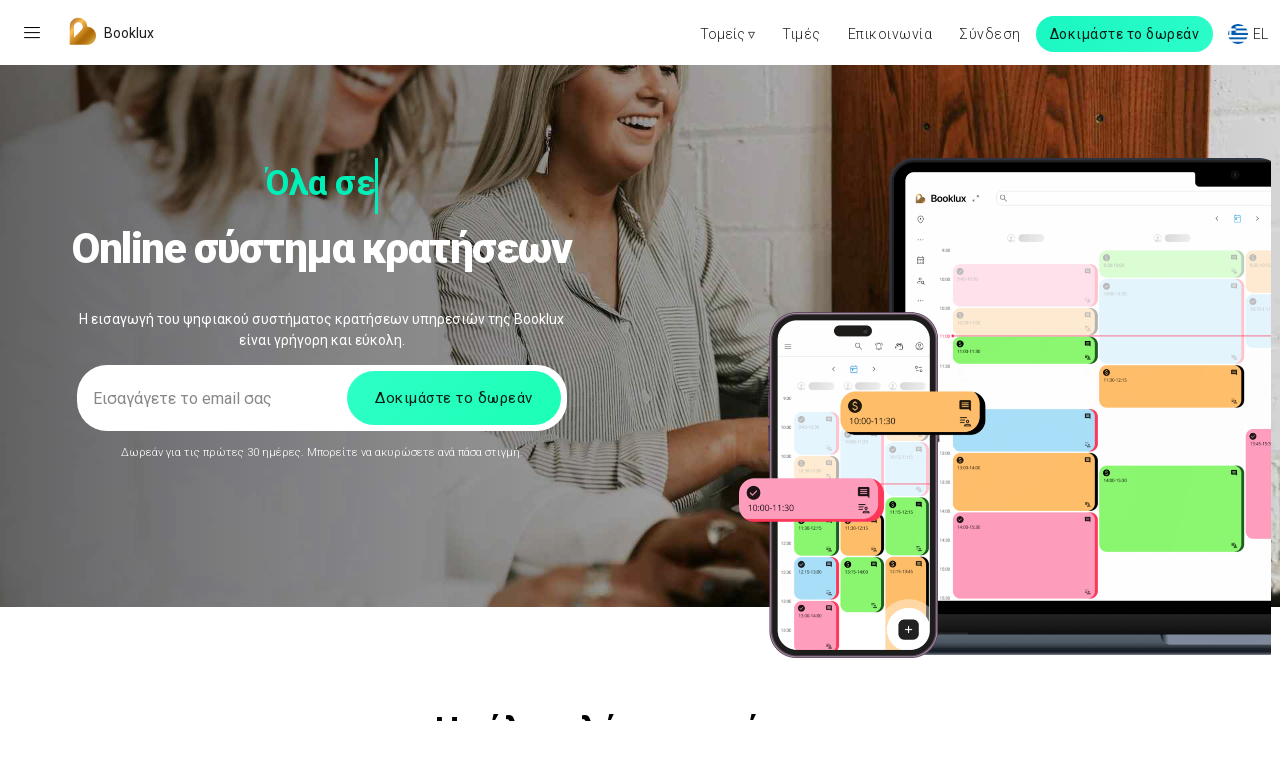

--- FILE ---
content_type: text/html; charset=UTF-8
request_url: https://www.booklux.com/el
body_size: 26626
content:
<!DOCTYPE html>
<html class="loading" lang="el" data-textdirection="ltr">
<head>
    <meta http-equiv="Content-Type" content="text/html; charset=UTF-8">
    <meta http-equiv="X-UA-Compatible" content="IE=edge">
    <meta name="viewport" content="width=device-width, initial-scale=1.0, minimal-ui">
    <meta name="facebook-domain-verification" content="53eqktb2hm2nu8esmx6pa11kca98y4" />
    <title>Online σύστημα κρατήσεων - Το καλύτερο λογισμικό & Δωρεάν εφαρμογή</title>
    <meta name="description" content="Το καλύτερο λογισμικό διαδικτυακών κρατήσεων. Εύκολο περιβάλλον διαχείρισης προγράμματος και δωρεάν εφαρμογή πελάτη για κρατήσεις υπηρεσιών." />
    <meta name="keywords" content="Online σύστημα κρατήσεων, Εφαρμογή κρατήσεων, Σύστημα κρατήσεων, Λογισμικό κρατήσεων" />
    <meta name="author" content="Booklux - https://www.booklux.com" />
    <meta property="og:title" content="Online σύστημα κρατήσεων" />
    <meta property="og:description" content="Το καλύτερο λογισμικό διαδικτυακών κρατήσεων. Εύκολο περιβάλλον διαχείρισης προγράμματος και δωρεάν εφαρμογή πελάτη για κρατήσεις υπηρεσιών." />
    <meta property="og:type" content="article" />
    <meta property="og:image" content="https://storage.googleapis.com/booklux_media/general/business/services.jpg" />
    <meta name="robots" content="index">
    <meta property="og:url" content="https://www.booklux.com/el" />
    <link rel="canonical" href="https://www.booklux.com/el" />
            <link rel="alternate" href="https://www.booklux.com/lt" hreflang="lt" />
            <link rel="alternate" href="https://www.booklux.com/hu" hreflang="hu" />
            <link rel="alternate" href="https://www.booklux.com/it" hreflang="it" />
            <link rel="alternate" href="https://www.booklux.com/lv" hreflang="lv" />
            <link rel="alternate" href="https://www.booklux.com/no" hreflang="no" />
            <link rel="alternate" href="https://www.booklux.com/pl" hreflang="pl" />
            <link rel="alternate" href="https://www.booklux.com/cs" hreflang="cs" />
            <link rel="alternate" href="https://www.booklux.com/mt" hreflang="mt" />
            <link rel="alternate" href="https://www.booklux.com/nl" hreflang="nl" />
            <link rel="alternate" href="https://www.booklux.com/de" hreflang="de" />
            <link rel="alternate" href="https://www.booklux.com/et" hreflang="et" />
            <link rel="alternate" href="https://www.booklux.com/da" hreflang="da" />
            <link rel="alternate" href="https://www.booklux.com/fr" hreflang="fr" />
            <link rel="alternate" href="https://www.booklux.com/hr" hreflang="hr" />
            <link rel="alternate" href="https://www.booklux.com/en" hreflang="en" />
            <link rel="alternate" href="https://www.booklux.com/es" hreflang="es" />
            <link rel="alternate" href="https://www.booklux.com/uk" hreflang="uk" />
            <link rel="alternate" href="https://www.booklux.com/bg" hreflang="bg" />
            <link rel="alternate" href="https://www.booklux.com/ru" hreflang="ru" />
            <link rel="alternate" href="https://www.booklux.com/ro" hreflang="ro" />
            <link rel="alternate" href="https://www.booklux.com/sk" hreflang="sk" />
            <link rel="alternate" href="https://www.booklux.com/pt" hreflang="pt" />
            <link rel="alternate" href="https://www.booklux.com/sv" hreflang="sv" />
            <link rel="alternate" href="https://www.booklux.com/el" hreflang="el" />
            <link rel="alternate" href="https://www.booklux.com/sl" hreflang="sl" />
            <link rel="alternate" href="https://www.booklux.com/fi" hreflang="fi" />
        <link href='https://fonts.googleapis.com/css?family=Roboto:200,300,400,500,700,900&display=swap' rel='stylesheet' type='text/css'>
    <link rel="preload" href="https://fonts.googleapis.com/css2?family=Material+Symbols+Rounded:wght@200&display=swap" as="style" onload="this.rel='stylesheet'">
    <link rel="icon" href="https://www.booklux.com/favicon.ico" type="image/x-icon">
    <link rel="shortcut icon" href="https://www.booklux.com/favicon.ico" type="image/x-icon">
    <link rel="stylesheet" type="text/css" href="/lib/materialize-admin/app-assets/vendors/vendors.min.css">
    <link rel="stylesheet" type="text/css" href="/lib/materialize/materialize.min.css?v=1.1">
    <link rel="stylesheet" type="text/css" href="/lib/materialize-admin/app-assets/css/themes/vertical-modern-menu-template/style.min.css">
    <link rel="stylesheet" type="text/css" href="/lib/fullpage/fullpage.min.css?v=2">
    <style type="text/css">

    html{
        font-size: 14px;
    }
    html, body, h1, h2, h3, p, .body-sm, .body-md{
        font-family: 'Roboto', sans-serif;
        color: #000000;
    }
    .btn, .dark-text{
        color: rgba(0,0,0,0.88);
    }
    body {
        color: #000000;
        margin: 0;
        padding: 0;
        background: #ffffff;
    }
    .material-icons {
        font-style: normal;
        font-size: 24px;
        font-family: 'Material Symbols Rounded' !important; /* Make sure this matches the Google Fonts family name */
        font-variation-settings: 'FILL' 0, 'wght' 200, 'GRAD' 200, 'opsz' 48;
    }
    .btn{
        text-transform: initial;
    }
    .border-round {
        border-radius: 150px !important;
    }
    h4{
        font-size: 2rem;
    }
    .full-width{
        width: 100%;
    }
    .overline{
        text-transform: uppercase;
        letter-spacing: .25rem;
    }
    .modal{
        border-radius:20px;
    }
    .footer-link{
        margin-top: 0;
        margin-bottom: 0.5rem;
    }
    .input-field > label {
        color: #333333;
    }
    .blue-text{
        color: #007aff;
    }
    .grey-text{
        color: rgba(0,0,0,0.66);
    }
    .hidden{
        display: none !important;
    }
    .section {
        padding: 0;
    }
    .sectionRow{
        display: flex;
        flex-direction: row;
        flex-wrap: wrap;
        width: 100%;
        max-width: 1280px;
        padding-top: 60px;
        height: 100%;
    }
    .sectionRow.reverse{
        flex-direction: row-reverse;
    }
    .sectionCol{
        display: flex;
        /* change flex-direction from column to row will work */
        flex-direction: column;
        justify-content : center;
        flex-basis: 100%;
        width: 100%;
        border-radius: 30px;
        /*position: absolute;
        top: 50%;
        -ms-transform: translateY(-50%);
        transform: translateY(-50%);*/
    }
    .yellow-bg{
        background-color: #ffecd3;
    }
    img{
        width: auto;
        object-fit: contain;
        max-width: 100%;
        max-height: calc(100vh - 100px);
    }
    .round-20, .br-20{
        border-radius: 20px;
    }
    .sub-title{
        font-size: 1.2rem;
        font-weight: 500;
    }
    .full-height{
        min-height: calc(100vh - 100px);
    }
    .content-top{
        justify-content: inherit !important;
    }
    .img-auto{max-height: 100%;}
    .sticky{
        z-index: 10;
        padding-top: 15px;
        top: 70px;
        position: sticky;
    }
    .image-bg, .image-cover{
        background-position: center;
        background-repeat: no-repeat;
        background-size: cover;
    }
    .img-contain{
        background-position: center;
        background-repeat: no-repeat;
        background-size: contain;
    }
    .brand-logo-img{
        padding-right: 1rem;
        float: left;
        /* display: block; */
        line-height: 60px;
        padding-top: 5px;
    }
    #header{
        position: sticky;
        top: 0;
        width: 100%;
        z-index: 999;
        -webkit-backdrop-filter: saturate(180%) blur(20px);
        backdrop-filter: saturate(180%) blur(20px);
    }
    #header .right-nav{
        max-width: calc(100vw - 140px);
        max-height: 70px;
        overflow: auto;
    }
    .sidenav-trigger{
        cursor: pointer;
        color: #000000;
    }
    .light-bg, #header, .sidenav{
        background-color: rgba(255,255,255,0.9);
        -webkit-backdrop-filter: saturate(180%) blur(20px);
        backdrop-filter: saturate(180%) blur(20px);
    }
    .mainColor{
        color: rgba(0, 0, 0, 0.88) !important;
        background: #25E47B;
    }
    /* Turn on custom 8px wide scrollbar */
    ::-webkit-scrollbar {
        width: 10px; /* 1px wider than Lion. */
        /* This is more usable for users trying to click it. */
        background-color: rgba(0,0,0,0);
        -webkit-border-radius: 100px;
    }
    /* hover effect for both scrollbar area, and scrollbar 'thumb' */
    ::-webkit-scrollbar:hover {
        background-color: rgba(0, 0, 0, 0.09);
    }
    /* The scrollbar 'thumb' ...that marque oval shape in a scrollbar */
    ::-webkit-scrollbar-thumb:vertical {
        /* This is the EXACT color of Mac OS scrollbars.
           Yes, I pulled out digital color meter */
        background: #cccccc;
        -webkit-border-radius: 100px;
    }
    ::-webkit-scrollbar-thumb:vertical:active {
        background: rgba(0,0,0,0.61); /* Some darker color when you click it */
        -webkit-border-radius: 100px;
    }
    .grecaptcha-badge{
        display: none !important;
    }
    .footer{
        margin: 0 auto;
        left: 0;
        right: 0;
        bottom: 0;
        width: 100%;
        background: rgba(255,255,255,0);
        padding: 20px;
        text-align: left;
        z-index: 99;
    }
    .side-nav-menu{
        display: none;
        padding: 0 20px;
    }
    .animater{
        opacity: 0;
    }
    .logos img{
        max-width: 100%;
        max-height: 100%;
        filter: gray; /* IE6-9 */
        -webkit-filter: grayscale(1); /* Google Chrome, Safari 6+ & Opera 15+ */
        filter: grayscale(1); /* Microsoft Edge and Firefox 35+ */
    }
    .logos img:hover{
        -webkit-filter: grayscale(0);
        filter: none;
    }
    .p-30{
        padding: 30px;
    }
    .body-xs{
        font-size: 0.8rem;
        font-weight: 300;
    }
    .body-sm, label, .nav-wrapper .nav-btn{
        font-size: 1rem;
        font-weight: 300;
    }
    .nav-btn{
        padding:0 12px;
    }
    .nav-btn:hover{
        background: transparent;
        color: #000000;
    }
    h1, .heading1{
        font-size: 3rem;
        font-weight: 900;
        letter-spacing: -1.5px;
    }
    h2, .heading2{
        font-size: 2.5rem;
        font-weight: 700;
        letter-spacing: -0.5px;
    }
    h3, .heading3{
        font-size: 2rem;
        font-weight: 700;
        letter-spacing: 0;
    }
    h4, .heading4{
        font-size: 1.5rem;
        font-weight: 700;
        letter-spacing: 0;
    }
    .p-1{padding: 1% !important;}
    .p-2{padding: 2% !important;}
    .p-3{padding: 3% !important;}
    .p-4{padding: 4% !important;}
    .p-5{padding: 5% !important;}

    /*Mobile s*/
    @media  only screen and (max-width: 600px){
        .sticky{
            top: 55px;
        }
        .footer {
            position: relative;
        }
        .animater, .animate{
            opacity: 1 !important;
        }
        h1, h2, h3, .heading1, .heading2, .heading3{
            margin-bottom: 0;
        }
        h1, .heading1{
            font-size: 2.5rem;
            font-weight: 700;
            letter-spacing: -1px;
        }
        h2, .heading2{
            font-size: 1.5rem;
            margin-bottom: 1rem;
        }
        h3, .heading3{
            font-size: 1.25rem;
        }
        .sectionCol{
            justify-content : normal;
            flex: auto;
            padding:0;
        }
        .side-nav-menu{
            display: inline-block;
        }
        .hide-on-mobile{
            display: none !important;
        }

        .img-10{max-height: 10vh;}
        .img-15{max-height: 15vh;}
        .img-20{max-height: 20vh;}
        .img-25{max-height: 25vh;}
        .img-30{max-height: 30vh;}
        .img-35{max-height: 35vh;}
        .img-40{max-height: 40vh;}
        .img-45{max-height: 45vh;}
        .img-50{max-height: 50vh;}
        .img-55{max-height: 55vh;}
        .img-60{max-height: 60vh;}
        .img-65{max-height: 65vh;}
        .img-70{max-height: 70vh;}
        .img-75{max-height: 75vh;}
        .img-80{max-height: 80vh;}
        .img-85{max-height: 85vh;}
        .img-90{max-height: 90vh;}
        .img-95{max-height: 95vh;}
        .img-100{max-height: 100vh;}
    }

    /*Tablet m*/
    @media  only screen and (min-width: 601px){
        .footer {
            position: absolute;
        }

        .m2{flex-basis: 16.66%;}
        .m3{flex-basis: 25%;}
        .m4{flex-basis: 33.33%;}
        .m5{flex-basis: 41.66%;}
        .m6{flex-basis: 50%;}
        .m7{flex-basis: 58.33%;}
        .m8{flex-basis: 66.66%;}
        .m8{flex-basis: 66.66%;}
        .m9{flex-basis: 75%;}
        .m10{flex-basis: 83.33%;}
        .m12{flex-basis: 100%;}

        .hide-on-desktop{
            display: none !important;
        }
        .sectionRow{
            min-height: 100%;
            /* This set a precise value for the height */
            height: 100%;
        }
    }

    /*Desktop l*/
    @media  only screen and (min-width: 993px){
        .l2{flex-basis: 16.66%;}
        .l3{flex-basis: 25%;}
        .l4{flex-basis: 33.33%;}
        .l5{flex-basis: 41.66%;}
        .l6{flex-basis: 50%;}
        .l7{flex-basis: 58.33%;}
        .l8{flex-basis: 66.66%;}
        .l8{flex-basis: 66.66%;}
        .l9{flex-basis: 75%;}
        .l10{flex-basis: 83.33%;}
        .l12{flex-basis: 100%;}
    }

    /*Huge Desktop xl*/
    @media  only screen and (min-width: 1201px){

    }

    .red-text-1{color: #9D0026}
    .red-bg-1{background-color: #F73359}
    .red-text-2{color: #FF4B3C}
    .red-bg-2{background-color: #FF4B3C}
    .orange-text-1{color: #FF9301}
    .orange-bg-1{background-color: #FF9301}
    .peach-text-1{color: #FF5237}
    .peach-bg-1{background-color: #FF5237}
    .violet-text-1{color: #E635CF}
    .violet-bg-1{background-color: #E635CF}
    .purple-text-1{color: #6056E0}
    .purple-bg-1{background-color: #6056E0}
    .dark-grey-text-1{color: #1E1E18}
    .dark-grey-bg-1{background-color: #1E1E18}
    .warm-grey-text-1{color: #D9D6CD}
    .warm-grey-bg-1{background-color: #D9D6CD}
    .green-text-1{color: #4BD965}
    .green-bg-1{background-color: #4BD965}


    .gradient-text{
        -webkit-text-fill-color: transparent !important;
        -webkit-background-clip: text !important;
        -webkit-backface-visibility: hidden;
        backface-visibility: hidden;
        will-change: transform;
        display: inline-block;
    }

    .gradient-1{
        background: linear-gradient(315deg,#f45f7f,#887af7,#0ecdfd);
    }
    .gradient-2{
        background: linear-gradient(45deg,#0ecffe 50%,#07a6f1);
    }
    .gradient-3{
        background: -webkit-linear-gradient(45deg, #0e66ff, #b952ec, #ff3cc8, #ff439c, #ff6b70, #ff9b47, #ffc828, #fff134);
        background: linear-gradient(45deg, #0e66ff, #b952ec, #ff3cc8, #ff439c, #ff6b70, #ff9b47, #ffc828, #fff134);
    }
    .gradient-4{
        background: radial-gradient(ellipse at 5% 5%, #fec833 0%, rgba(254,200,51,0) 75%), radial-gradient(ellipse at 95% 5%, #fdc1a7 0%, rgba(253,193,167,0) 75%), radial-gradient(ellipse at 95% 95%, #e4699a 15%, rgba(228,105,154,0) 75%), radial-gradient(ellipse at 5% 95%, #eb5551 30%, rgba(235,85,81,0) 75%);
    }
    .gradient-5{
        background: linear-gradient(90deg, #61a87b, #69bf74 25%, #b8ce66 84%);
    }
    .gradient-6{
        background: radial-gradient(ellipse at 5% 5%, #7bcf6a 0%, rgba(123,207,106,0) 75%),radial-gradient(ellipse at 95% 5%, #aec154 0%, rgba(174,193,84,0) 75%),radial-gradient(ellipse at 95% 95%, #68a9bb 0%, rgba(104,169,187,0) 75%),radial-gradient(ellipse at 5% 95%, #5fc28a 0%, rgba(95,194,138,0) 75%);
    }
    .gradient-7{
        background: linear-gradient(90deg, #90ca5a, #d7d65a 50%, #dac355 70%);
    }
    .gradient-8{
        background: radial-gradient(ellipse at 5% 5%, #f0acad 0%, rgba(240,172,173,0) 75%),radial-gradient(ellipse at 95% 5%, #f8ae4b 0%, rgba(248,174,75,0) 75%),radial-gradient(ellipse at 95% 95%, #dbb048 -15%, rgba(219,176,72,0) 75%),radial-gradient(ellipse at 5% 95%, #c284e9 50%, rgba(194,132,233,0) 75%);
    }
    .gradient-9{
        background: radial-gradient(at top right,#0ae8b5,#00bb53);
    }
    .gradient-10{
        background: radial-gradient(at top right,#796bf2,#572f91);
    }
    .gradient-11{
        background: radial-gradient(at top right,#ea6037,#d62c3f);
    }
    .gradient-12{
        background: linear-gradient(to bottom right, #78CEF2 0%, #55C1F2 40%, #459DEF 60%, #3B82F3 100%);
    }
    .gradient-13{
        background: linear-gradient(75deg, #8983ba, #9e98cc 20%, #c29abe 38%, #e197b0 56%, #ff9a7d 74%, #ffb467 84%, #ffda8e);
    }
    .gradient-14{
        background: -webkit-gradient(linear, left top, right top, from(#f06844), color-stop(25%, #ee4c54), color-stop(50%, #d45e95), color-stop(75%, #9c6ca6), to(#6583c1));
        background: -webkit-linear-gradient(left, #f06844 0%, #ee4c54 25%, #d45e95 50%, #9c6ca6 75%, #6583c1 00%);
        background: linear-gradient(to right, #f06844 0%, #ee4c54 25%, #d45e95 50%, #9c6ca6 75%, #6583c1 100%);
    }
    .gradient-15{
        background: linear-gradient(90deg, #90ca5a, #d7d65a 50%, #dac355 70%);
    }
    .white-radial-gradient {
        background: radial-gradient(circle, rgba(255,255,255,0.8) 0%, rgba(255,255,255,0.6) 40%, rgba(255,255,255,0) 80%);
    }
    .text-shadow {
        text-shadow: 4px 4px 0px #000;
    }
    .box-shadow {
        box-shadow: 0px 10px 20px rgba(0, 0, 0, 0.3) !important;
        -webkit-box-shadow: 0px 10px 20px rgba(0, 0, 0, 0.3) !important;
    }
    .light-shadow{
        box-shadow: 0px 10px 20px rgba(0, 0, 0, 0.1) !important;
        -webkit-box-shadow: 0px 10px 20px rgba(0, 0, 0, 0.1) !important;
    }

    .star-rating {
        direction: rtl;
        display: inline-block;
        padding: 0px
    }

    .star-rating label:before,
    .star-rating label:after {
        display: none;
    }

    .star-rating label {
        color: #bbb;
        font-size: 18px;
        padding: 0;
        cursor: pointer;
        -webkit-transition: all .3s ease-in-out;
        transition: all .3s ease-in-out
    }

    .star-rating label:hover,
    .star-rating label:hover~label,
    .star-rating input[type=radio]:checked~label {
        color: #f2b600
    }


    .mainColor {
        animation: workspace-labs-gradient 3s infinite linear;
        background: linear-gradient(135deg, #00efb8, #33ffcc, #00ff99, #00efb8);
        background-size: 800% 800%;
        color: #000000;
        box-shadow: none;
    }

    @keyframes  workspace-labs-gradient{
        0% {
            background-position: 100% 50%;
        }
        100% {
            background-position: 0% 50%;
        }
    }

</style>

    <style type="text/css">
        #translation-dropdown{
            width: 200px !important;
        }
        #main {
            padding-left: 0!important;
        }
        #_home .fp-tableCell{
            background: linear-gradient(to right, rgba(0, 0, 0, 0.6), rgba(0, 0, 0, 0.1));
        }
        #_home .gradient-text {
            display: block;
            text-shadow: none !important;
        }
        .registerModalBtn{
            max-width: 40vw;
        }
        .flag-icon{
            line-height: 20px;
            height: 20px;
            width: 20px;
            border-radius: 20px;
            background-size: cover;
            margin-right: 5px;
        }
        .light-grey{
            background-color: #F5F5F5;
        }
        .modal{
            max-height: 80%;
            max-width: 100%;
        }
        .store-link{
            height: 50px;
            width: 150px;
            display: inline-block;
            cursor: pointer;
        }
        #client_list{
            height: 150px;
        }
        #client_list .carousel-item{
            margin-top: 35px;
        }
        #type_list{
            height: 350px;
        }
        #type_list .carousel-item{
            width: 250px;
        }
        .collapsible-header{
            font-size: 1.2rem;
        }
        .section-header p{
            max-width: 100%;
            width: 600px;
            color: #333333;
            margin:30px auto;
        }
        .section-image{
            min-height: 330px;
            position: sticky;
            top: 20px;
            z-index: 200;
            margin-bottom: 20px;
        }
        .sectionRow{
            margin-top: 50px;
            padding: 30px 0;
            border-radius: 20px;
        }
        .collapsible-header:before {
            font-family: "Material Icons";
            content: "add_circle_outline";
            padding-right: 10px;
        }
        .row .email-form{
            margin: 0 auto;
        }
        .row .email-form label{
            padding: 5px 15px;
        }
        .row .email-form .emailer::placeholder{
            color: #888; /* Placeholder text color */
        }
        .row .email-form .emailer{
            background: #ffffff;
            border: none;
            border-radius: 30px;
            padding: 12px 16px 12px 16px;
            max-width: calc(100% - 32px);
        }
        .row .email-form a{
            position: absolute;
            right: 6px;
            top: 6px;
        }
        .card-box i{
            font-size: 40px;
            margin-top: 10px;
            padding: 15px;
            border-radius: 20px;
            box-shadow: 7px 7px 15px #dddddd, -7px -7px 15px #ffffff;
            -webkit-box-shadow: 7px 7px 15px #dddddd, -7px -7px 15px #ffffff;
        }
        .card-item:hover{
            background: #e5e5e5;
        }
        .card-item{
            background: #f5f5f5;
            padding: 15px;
            border-radius: 20px;
            cursor: pointer;
            margin-bottom: 20px;
            text-align: center;
        }
        .show_more{
            background-color: #F0F7FE;
        }
        .show_more i{
            background-color: #D0E7FD;
            color: #0C8CE9;
        }
        .card-row i{
            float: left;
            padding-right: 10px;
            background-color: transparent !important;
        }
        .card-row{
            text-align: left;
            margin-bottom: 10px;
        }
        .card-box .card-heading{
            display: block;
            width: 100%;
            padding: 10px;
        }
        .card-heading{
            text-overflow: ellipsis;
            overflow: hidden;
            white-space: nowrap;
            font-size: 1.2rem;
        }
        .input-field{
            margin-bottom: 0px;
        }
        .input-field.col label {
            color: #999999;
            left: 1rem;
        }
        @media  only screen and (max-width: 600px){
            .hero-image{
                position: relative !important;
                width: auto !important;
                max-width: 100% !important;
            }
        }

        #typing-text {
            font-size: 2.5rem;
            text-align: center;
            height: 4rem;
            overflow: hidden;
            white-space: nowrap;
            color: #00efb8;
            border-right: 3px solid #00efb8; /* Cursor effect */
            display: inline-block;
            animation: blink 0.7s step-end infinite;
        }

        @keyframes  blink {
            50% {
                border-color: transparent;
            }
        }

    </style>
    <script type="application/ld+json">
        {
            "@context": "https://schema.org",
            "@type": "SoftwareApplication",
            "name": "Λογισμικό κρατήσεων Booklux",
            "image": "https://www.booklux.com/images/logo.png",
            "description": "Ένα ολοκληρωμένο σύστημα κρατήσεων σχεδιασμένο για να απλοποιήσει την επιχείρησή σας, προσφέροντας προσαρμόσιμες επιλογές κράτησης, αυτόματες υπενθυμίσεις και ολοκληρωμένες δυνατότητες αναφοράς.",
            "applicationCategory": "BusinessApplication",
            "inLanguage": "el",
            "aggregateRating": {
                "@type": "AggregateRating",
                "ratingValue": "4.8",
                "ratingCount": "1708"
            },
            "operatingSystem": "Any",
            "offers": {
                "@type": "Offer",
                "description": "Ανακαλύψτε το καλύτερο δωρεάν online λογισμικό κρατήσεων με μια εύχρηστη εφαρμογή για κινητά.",
                "price": "0.00",
                "priceCurrency": "EUR"
            }
        }
    </script>
    <script>
        window.dataLayer = window.dataLayer || [];
    </script>


    <!-- Google Tag Manager -->
    <script>(function(w,d,s,l,i){w[l]=w[l]||[];w[l].push({'gtm.start':
                new Date().getTime(),event:'gtm.js'});var f=d.getElementsByTagName(s)[0],
            j=d.createElement(s),dl=l!='dataLayer'?'&l='+l:'';j.async=true;j.src=
            'https://www.googletagmanager.com/gtm.js?id='+i+dl;f.parentNode.insertBefore(j,f);
        })(window,document,'script','dataLayer','GTM-5GCRH9V');</script>


    <!-- Google tag (gtag.js)
    <script async src="https://www.googletagmanager.com/gtag/js?id=G-P70DC45LV8"></script>
    <script>
        window.dataLayer = window.dataLayer || [];
        function gtag(){dataLayer.push(arguments);}
        gtag('js', new Date());

        gtag('config', 'G-P70DC45LV8');
    </script>-->

    <!-- Facebook Pixel Code -->
    <script>
        setTimeout(function (){
            !function(f,b,e,v,n,t,s)
            {if(f.fbq)return;n=f.fbq=function(){n.callMethod?
                n.callMethod.apply(n,arguments):n.queue.push(arguments)};
                if(!f._fbq)f._fbq=n;n.push=n;n.loaded=!0;n.version='2.0';
                n.queue=[];t=b.createElement(e);t.async=!0;
                t.src=v;s=b.getElementsByTagName(e)[0];
                s.parentNode.insertBefore(t,s)}(window, document,'script',
                'https://connect.facebook.net/en_US/fbevents.js');
            fbq('init', '301109025168169');
            fbq('track', 'PageView');
        }, 0);
    </script>
    <!--End Facebook Pixel Code -->

</head>

<body class="horizontal-layout page-header-light horizontal-menu preload-transitions 2-columns" data-open="click" data-menu="horizontal-menu" data-col="2-columns">

<noscript><iframe src="https://www.googletagmanager.com/ns.html?id=GTM-5GCRH9V" height="0" width="0" style="display:none;visibility:hidden"></iframe></noscript>
<noscript><img height="1" width="1" style="display:none" src="https://www.facebook.com/tr?id=301109025168169&ev=PageView&noscript=1"/></noscript>

<div class="preloader" style="z-index: 10000; display: block;position: fixed;width: 100%;height: 100%;background: rgba(255,255,255,0.7)">
    <div class="preloader-wrapper big active" style="margin: 0 auto;left: 0;right: 0;position: absolute;top: 45vh;">
        <div class="spinner-layer spinner-blue">
            <div class="circle-clipper left">
                <div class="circle"></div>
            </div><div class="gap-patch">
                <div class="circle"></div>
            </div><div class="circle-clipper right">
                <div class="circle"></div>
            </div>
        </div>
    </div>
</div>

<ul class="sidenav" id="mobile-demo" style="width: auto; min-width: 250px;">
        <li><a href="#pricelist_options" onclick="fbEvent('Lead');">Τιμές</a></li>
    <li><a href="#" onclick="contactModal();">Επικοινωνήστε μαζί μας</a></li>
    <li><a href="https://app.booklux.com/login" rel="noindex nofollow">Σύνδεση</a></li>
</ul>

<!-- START HEADER -->
<header class="page-topbar" id="header">
        <nav style="box-shadow:none; background: none;">
            <div class="nav-wrapper">
                <ul class="left">
                    <li>
                        <span data-target="mobile-demo" class="sidenav-trigger right side-nav-menu" style="display: block;margin: 0"><i class="material-icons">menu</i></span>
                    </li>
                    <li class="hide-on-med-and-down">
                        <a href="#home" class="body pl-0 pr-2">
                            <img alt="Booklux logo" src="https://storage.googleapis.com/apps-common/types/default.svg" style="max-height: 100%;width: 2.8rem;margin-top: 0.8rem;float: left;" />
                        </a>
                    </li>
                    <li>
                        <a href="#home" class="body pl-0 pr-0">
                            <span class="pl-2 dark-text">Booklux</span>
                        </a>
                    </li>
                </ul>
                <div class="right right-nav right-align">
                    <span class="dark-text mt-0 nav-btn waves-effect waves-light translation-button field-dropdown hide-on-mobile" data-target="fields-dropdown">Τομείς ▿</span>
                    <a href="#pricelist_options" class="nav-btn btn-flat btn-small btn box-shadow-none hide-on-mobile" onclick="fbEvent('Lead');">Τιμές</a>
                    <a href="#" class="nav-btn btn-flat btn-small btn box-shadow-none hide-on-mobile" onclick="contactModal();">Επικοινωνία</a>
                    <a href="https://app.booklux.com/login" rel="noindex nofollow" class="nav-btn btn-flat btn-small btn box-shadow-none hide-on-mobile">Σύνδεση</a>
                    <span class="truncate border-round box-shadow-none btn mainColor" onclick="signupModal(4);" style="padding: 0 1rem;max-width: 65%;">Δοκιμάστε το δωρεάν</span>
                    <span class="mt-0 nav-btn waves-effect waves-light translation-button dark-text uppercase" data-target="translation-dropdown"><span class="flag-icon flag-icon-gr"></span><span>el</span></span>
                </div>
                <ul class="dropdown-content" id="fields-dropdown">
                                            <li class="dropdown-item" tabindex="0">
                            <span rel="nofollow" class="grey-text text-darken-1" onclick="window.location.href='https://www.booklux.com/el/car-service-booking-system'">Σύστημα κρατήσεων για συνεργεία αυτοκινήτων</span>
                        </li>
                                            <li class="dropdown-item" tabindex="0">
                            <span rel="nofollow" class="grey-text text-darken-1" onclick="window.location.href='https://www.booklux.com/el/rental-booking-system'">Σύστημα κρατήσεων ενοικιαστών</span>
                        </li>
                                            <li class="dropdown-item" tabindex="0">
                            <span rel="nofollow" class="grey-text text-darken-1" onclick="window.location.href='https://www.booklux.com/el/professional-services-booking-system'">Σύστημα κρατήσεων επαγγελματικών υπηρεσιών</span>
                        </li>
                                            <li class="dropdown-item" tabindex="0">
                            <span rel="nofollow" class="grey-text text-darken-1" onclick="window.location.href='https://www.booklux.com/el/real-estate-services-booking-system'">Σύστημα κρατήσεων υπηρεσιών ακινήτων</span>
                        </li>
                                            <li class="dropdown-item" tabindex="0">
                            <span rel="nofollow" class="grey-text text-darken-1" onclick="window.location.href='https://www.booklux.com/el/construction-services-booking-system'">Σύστημα κρατήσεων για κατασκευαστικές εταιρείες</span>
                        </li>
                                            <li class="dropdown-item" tabindex="0">
                            <span rel="nofollow" class="grey-text text-darken-1" onclick="window.location.href='https://www.booklux.com/el/activities-booking-system'">Σύστημα κρατήσεων για κέντρα αναψυχής</span>
                        </li>
                                            <li class="dropdown-item" tabindex="0">
                            <span rel="nofollow" class="grey-text text-darken-1" onclick="window.location.href='https://www.booklux.com/el/pet-services-booking-system'">Σύστημα κρατήσεων για υπηρεσίες φροντίδας κατοικίδιων ζώων</span>
                        </li>
                                            <li class="dropdown-item" tabindex="0">
                            <span rel="nofollow" class="grey-text text-darken-1" onclick="window.location.href='https://www.booklux.com/el/physiologists-booking-system'">Σύστημα κρατήσεων για φυσιοθεραπευτές</span>
                        </li>
                                            <li class="dropdown-item" tabindex="0">
                            <span rel="nofollow" class="grey-text text-darken-1" onclick="window.location.href='https://www.booklux.com/el/sports-club-booking-system'">Σύστημα κρατήσεων για αθλητικά κλαμπ</span>
                        </li>
                                            <li class="dropdown-item" tabindex="0">
                            <span rel="nofollow" class="grey-text text-darken-1" onclick="window.location.href='https://www.booklux.com/el/wellness-retreats-booking-system'">Σύστημα κρατήσεων για κέντρα ευεξίας</span>
                        </li>
                                            <li class="dropdown-item" tabindex="0">
                            <span rel="nofollow" class="grey-text text-darken-1" onclick="window.location.href='https://www.booklux.com/el/beauty-salon-booking-system'">Σύστημα κρατήσεων για ινστιτούτο αισθητικής</span>
                        </li>
                                    </ul>
                <ul class="dropdown-content" id="translation-dropdown">
                                            <li class="dropdown-item" tabindex="0">
                            <a class="grey-text text-darken-1" href="/lt">
                                <i class="flag-icon flag-icon-lt"></i>Lietuvių</a>
                        </li>
                                            <li class="dropdown-item" tabindex="0">
                            <a class="grey-text text-darken-1" href="/hu">
                                <i class="flag-icon flag-icon-hu"></i>Magyar</a>
                        </li>
                                            <li class="dropdown-item" tabindex="0">
                            <a class="grey-text text-darken-1" href="/it">
                                <i class="flag-icon flag-icon-it"></i>Italiano</a>
                        </li>
                                            <li class="dropdown-item" tabindex="0">
                            <a class="grey-text text-darken-1" href="/lv">
                                <i class="flag-icon flag-icon-lv"></i>Latviešu</a>
                        </li>
                                            <li class="dropdown-item" tabindex="0">
                            <a class="grey-text text-darken-1" href="/no">
                                <i class="flag-icon flag-icon-no"></i>Norsk</a>
                        </li>
                                            <li class="dropdown-item" tabindex="0">
                            <a class="grey-text text-darken-1" href="/pl">
                                <i class="flag-icon flag-icon-pl"></i>Polski</a>
                        </li>
                                            <li class="dropdown-item" tabindex="0">
                            <a class="grey-text text-darken-1" href="/cs">
                                <i class="flag-icon flag-icon-cz"></i>Čeština</a>
                        </li>
                                            <li class="dropdown-item" tabindex="0">
                            <a class="grey-text text-darken-1" href="/mt">
                                <i class="flag-icon flag-icon-mt"></i>Malti</a>
                        </li>
                                            <li class="dropdown-item" tabindex="0">
                            <a class="grey-text text-darken-1" href="/nl">
                                <i class="flag-icon flag-icon-nl"></i>Nederlands</a>
                        </li>
                                            <li class="dropdown-item" tabindex="0">
                            <a class="grey-text text-darken-1" href="/de">
                                <i class="flag-icon flag-icon-de"></i>Deutsch</a>
                        </li>
                                            <li class="dropdown-item" tabindex="0">
                            <a class="grey-text text-darken-1" href="/et">
                                <i class="flag-icon flag-icon-ee"></i>Eesti</a>
                        </li>
                                            <li class="dropdown-item" tabindex="0">
                            <a class="grey-text text-darken-1" href="/da">
                                <i class="flag-icon flag-icon-dk"></i>Dansk</a>
                        </li>
                                            <li class="dropdown-item" tabindex="0">
                            <a class="grey-text text-darken-1" href="/fr">
                                <i class="flag-icon flag-icon-fr"></i>Français</a>
                        </li>
                                            <li class="dropdown-item" tabindex="0">
                            <a class="grey-text text-darken-1" href="/hr">
                                <i class="flag-icon flag-icon-hr"></i>Hrvatski</a>
                        </li>
                                            <li class="dropdown-item" tabindex="0">
                            <a class="grey-text text-darken-1" href="/en">
                                <i class="flag-icon flag-icon-gb"></i>English</a>
                        </li>
                                            <li class="dropdown-item" tabindex="0">
                            <a class="grey-text text-darken-1" href="/es">
                                <i class="flag-icon flag-icon-es"></i>Español</a>
                        </li>
                                            <li class="dropdown-item" tabindex="0">
                            <a class="grey-text text-darken-1" href="/uk">
                                <i class="flag-icon flag-icon-ua"></i>Українська</a>
                        </li>
                                            <li class="dropdown-item" tabindex="0">
                            <a class="grey-text text-darken-1" href="/bg">
                                <i class="flag-icon flag-icon-bg"></i>Български</a>
                        </li>
                                            <li class="dropdown-item" tabindex="0">
                            <a class="grey-text text-darken-1" href="/ru">
                                <i class="flag-icon flag-icon-ru"></i>Русский</a>
                        </li>
                                            <li class="dropdown-item" tabindex="0">
                            <a class="grey-text text-darken-1" href="/ro">
                                <i class="flag-icon flag-icon-ro"></i>Română</a>
                        </li>
                                            <li class="dropdown-item" tabindex="0">
                            <a class="grey-text text-darken-1" href="/sk">
                                <i class="flag-icon flag-icon-sk"></i>Slovenčina</a>
                        </li>
                                            <li class="dropdown-item" tabindex="0">
                            <a class="grey-text text-darken-1" href="/pt">
                                <i class="flag-icon flag-icon-pt"></i>Português</a>
                        </li>
                                            <li class="dropdown-item" tabindex="0">
                            <a class="grey-text text-darken-1" href="/sv">
                                <i class="flag-icon flag-icon-se"></i>Svenska</a>
                        </li>
                                            <li class="dropdown-item" tabindex="0">
                            <a class="grey-text text-darken-1" href="/el">
                                <i class="flag-icon flag-icon-gr"></i>Ελληνικά</a>
                        </li>
                                            <li class="dropdown-item" tabindex="0">
                            <a class="grey-text text-darken-1" href="/sl">
                                <i class="flag-icon flag-icon-si"></i>Slovenščina</a>
                        </li>
                                            <li class="dropdown-item" tabindex="0">
                            <a class="grey-text text-darken-1" href="/fi">
                                <i class="flag-icon flag-icon-fi"></i>Suomi</a>
                        </li>
                                    </ul>
            </div>
        </nav>
</header>



<!-- START MAIN -->
<div id="main">

    <!-- START WRAPPER -->
    <div class="row">
        <!-- START LEFT SIDEBAR NAV-->
        <!-- END LEFT SIDEBAR NAV-->
        <!-- START BREADCRUMB -->
        <div class="content-wrapper-before123">
            <div id="fullpage">
                                    <div data-img="https://storage.googleapis.com/apps-common/images/types/1920x1280/services.jpg" class="image-el image-bg section fp-auto-height" id="_home">
    <div class="row sectionRow" style="background: transparent;">
        <div class="sectionCol col s12 m12 center-align" style="float: right;">


<div class="row mb-3 mt-1">
    <div class="col s12 m6 l6 center-align">
        <div id="typing-text" class="heading2 mb-1 mt-0"></div>
        <h1 class="mt-0 animated fadeUp delay-2 heading1 mb-2 white-text" style="word-wrap: break-word;">Online σύστημα κρατήσεων</h1>
        <div class="animated fadeUp delay-3 row mt-3 mb-0">
            <div class="col s12 m12 l1"></div>
            <div class="col s12 m12 l10">
                <p class="pt-1 pb-0 white-text">Η εισαγωγή του ψηφιακού συστήματος κρατήσεων υπηρεσιών της Booklux είναι γρήγορη και εύκολη.</p>
                <div class="row">
                    <div class="col s12 center-align">
                        <div class="input-field email-form">
                            <a class="btn fadeUp delay-1 btn-large waves-effect waves-light registerModalBtn mainColor border-round box-shadow-none">Δοκιμάστε το δωρεάν</a>
                            <input id="emailer3" type="email" class="emailer validate white" placeholder="Εισαγάγετε το email σας">
                        </div>
                    </div>
                </div>
            </div>
            <div class="col s12 m12 l1"></div>
        </div>
        <p class="mb-6 mt-1 animated fadeUp delay-2 overline2 body-xs white-text">Δωρεάν για τις πρώτες 30 ημέρες. Μπορείτε να ακυρώσετε ανά πάσα στιγμή.</p>
        <div class="mt-3 pt-2 mb-3 pb-2"></div>
    </div>
    <div class="col s12 m6 l6 pr-0">
        <img style="position: absolute;right: 0;top: auto;width: 550px;height:500px;max-height: 100vw; max-width: 50vw;" class="hero-image animate fadeRight delay-1 round-20" src="https://storage.googleapis.com/apps-common/images/general/custom/booklux-devices.png" loading="lazy" alt="Online σύστημα κρατήσεων" />
    </div>
</div>

</div>
    </div>
</div>



                                    <div data-img="" class="image-el image-bg section fp-auto-height" id="_special_features">
    <div class="row sectionRow" style="background: transparent;">
        <div class="sectionCol col s12 m12 center-align" style="float: right;">
<div class="row section-header">
    <div class="col s12">
        <h2>Η τέλεια λύση κρατήσεων</h2>
        <p>Η Booklux διασφαλίζει την ομαλή λειτουργία της επιχείρησής σας, παρέχοντας φιλικές προς το χρήστη και ολοκληρωμένες λύσεις κρατήσεων.</p>
    </div>
</div>

    <div class="row">
        <div class="col s12 m6">
            <div class="img-contain section-image animater fadeLeft delay-1 round-20 image-el" data-img="https://storage.googleapis.com/apps-common/svg/highlights.svg"></div>
        </div>
        <div class="col s12 m6">
            <div class="row">
                                    <div class="col s12 m6">
    <div class="truncate card-item card-box" onclick="getFeatures('group_booking');">
        <i class="material-icons dp48">group</i>
        <span class="card-heading">Ομαδικές κρατήσεις</span>
    </div>
</div>
                                    <div class="col s12 m6">
    <div class="truncate card-item card-box" onclick="getFeatures('translations');">
        <i class="material-icons dp48">globe</i>
        <span class="card-heading">Μεταφράσεις</span>
    </div>
</div>
                                    <div class="col s12 m6">
    <div class="truncate card-item card-box" onclick="getFeatures('online_payments');">
        <i class="material-icons dp48">credit_card</i>
        <span class="card-heading">Online πληρωμές</span>
    </div>
</div>
                                <div class="col s12 m6 center-align">
    <div class="show_more card-item card-box" onclick="loadModal('marketPlace');">
        <i class="material-icons dp48">add</i>
        <span class="card-heading">Εμφάνιση όλων</span>
    </div>
</div>
            </div>
        </div>
    </div>

</div>
    </div>
</div>



                                    <div data-img="" class="image-el image-bg section fp-auto-height" id="_trusted_clients">
    <div class="row sectionRow" style="background: transparent;">
        <div class="sectionCol col s12 m12 center-align" style="float: right;">
<div class="row section-header">
    <div class="col s12">
        <h2>Αξιόπιστο λογισμικό κρατήσεων</h2>
        <p>Ένα ευρέως αναγνωρισμένο λογισμικό ψηφιακών κρατήσεων που αποτελεί την πρώτη επιλογή μεταξύ έμπειρων και επαγγελματιών παρόχων υπηρεσιών.</p>
    </div>
</div>

    <div class="row mb-1">
        <div class="col s12 m12">
            <h2 class="blue-text mt-1" style="font-size: 4rem;">1+ Εκατομμύρια</h2>
            <p>Κρατήσεις ανά έτος</p>
        </div>
    </div>

    <div class="row" style="width: 968px;margin:auto; max-width: 100%">
        <div class="col s12 m4">
            <div class="light-grey br-20 pt-2 pb-2 mb-2">
                <h2>40+</h2>
                <p>Σε χώρες σε όλο τον κόσμο</p>
            </div>
        </div>
        <div class="col s12 m4">
            <div class="light-grey br-20 pt-2 pb-2 mb-2">
                <h2>25+</h2>
                <p>Υποστηριζόμενες γλώσσες</p>
            </div>
        </div>
        <div class="col s12 m4">
            <div class="light-grey br-20 pt-2 pb-2 mb-2">
                <h2>11+</h2>
                <p>Χρόνια εμπειρίας</p>
            </div>
        </div>
    </div>
    <div class="row mt-2">
        <div class="col s12">
            <div id="client_list" class="carousel">
                <div class="carousel-item">
                    <div class="image-el img-contain" style="height: 50px;filter: grayscale(100%);" data-img="https://assets-drive.s3.eu-central-1.amazonaws.com/thumb_400/logos/1x3XY7FwGvOQnln9uhs86cQCCxN5RRSQeFy6LKZ4.jpeg" alt="Meliorbeautywellness"></div>
                    <p style="font-size: 12px;display: none">Meliorbeautywellness</p>
                </div>
                <div class="carousel-item">
                    <div class="image-el img-contain" style="height: 50px;filter: grayscale(100%);" data-img="https://assets-drive.s3.eu-central-1.amazonaws.com/thumb_400/logos/dtPjESJqaKnTN2v38zyc7DtdVTDPMGV5BKw2SsCp.jpeg" alt="Kerli Iluteenused"></div>
                    <p style="font-size: 12px;display: none">Kerli Iluteenused</p>
                </div>
                <div class="carousel-item">
                    <div class="image-el img-contain" style="height: 50px;filter: grayscale(100%);" data-img="https://assets-drive.s3.eu-central-1.amazonaws.com/thumb_400/logos/48x85qL9Rs3OJ41XZKttZM7hdmV0E0J4bo75Bvlg.jpeg" alt="K Massaaž"></div>
                    <p style="font-size: 12px;display: none">K Massaaž</p>
                </div>
                <div class="carousel-item">
                    <div class="image-el img-contain" style="height: 50px;filter: grayscale(100%);" data-img="https://assets-drive.s3.eu-central-1.amazonaws.com/thumb_400/logos/6pzTyCWPS6dTy2ATzTigA00APmw1SfsrCZgJ6kZB.jpeg" alt="Hapnikuteraapia keskus"></div>
                    <p style="font-size: 12px;display: none">Hapnikuteraapia keskus</p>
                </div>
                <div class="carousel-item">
                    <div class="image-el img-contain" style="height: 50px;filter: grayscale(100%);" data-img="https://assets-drive.s3.eu-central-1.amazonaws.com/thumb_400/logos/52XKzjNbUg9xlXGAlZ75dwtVRjw8mI521pb7a9nk.jpeg" alt="Dr Niyazi Nuralizade"></div>
                    <p style="font-size: 12px;display: none">Dr Niyazi Nuralizade</p>
                </div>
                <div class="carousel-item">
                    <div class="image-el img-contain" style="height: 50px;filter: grayscale(100%);" data-img="https://assets-drive.s3.eu-central-1.amazonaws.com/thumb_400/logos/AzjQ72FypoIy0BKrzgk3qrzhysPaia67L9U9wikC.jpeg" alt="Haus der Thai Massage "></div>
                    <p style="font-size: 12px;display: none">Haus der Thai Massage </p>
                </div>
                <div class="carousel-item">
                    <div class="image-el img-contain" style="height: 50px;filter: grayscale(100%);" data-img="https://assets-drive.s3.eu-central-1.amazonaws.com/thumb_400/logos/QWLnbV7CaddxoEvzkT9oU2ej3orKms25gymBperV.jpeg" alt="Anyksciubaldai"></div>
                    <p style="font-size: 12px;display: none">Anyksciubaldai</p>
                </div>
                <div class="carousel-item">
                    <div class="image-el img-contain" style="height: 50px;filter: grayscale(100%);" data-img="https://assets-drive.s3.eu-central-1.amazonaws.com/thumb_400/logos/u3ePF6XDnFnwmSF6rhcSOneJGK7Eya1zGxqsAsEh.jpeg" alt="Lezioni Padel"></div>
                    <p style="font-size: 12px;display: none">Lezioni Padel</p>
                </div>
                <div class="carousel-item">
                    <div class="image-el img-contain" style="height: 50px;filter: grayscale(100%);" data-img="https://assets-drive.s3.eu-central-1.amazonaws.com/thumb_400/logos/AhWFJzpDXCHMhrcpNZwRUvQWxvXvFiHrmIK0UtnK.jpeg" alt="J.B&#039;s Dreadwerkstatt"></div>
                    <p style="font-size: 12px;display: none">J.B&#039;s Dreadwerkstatt</p>
                </div>
                <div class="carousel-item">
                    <div class="image-el img-contain" style="height: 50px;filter: grayscale(100%);" data-img="https://assets-drive.s3.eu-central-1.amazonaws.com/thumb_400/logos/TUGzbEAXZXtaIyfH1WUVjLwvaezu7Y3hwj5vUTq5.jpeg" alt="Miglen Beauty House"></div>
                    <p style="font-size: 12px;display: none">Miglen Beauty House</p>
                </div></div>
        </div>
    </div>

</div>
    </div>
</div>


                                    <div data-img="" class="image-el image-bg section fp-auto-height" id="_pricelist_options">
    <div class="row sectionRow" style="background: transparent;">
        <div class="sectionCol col s12 m12 center-align" style="float: right;">
<div class="row section-header">
    <div class="col s12">
        <h2>Ευέλικτες τιμές</h2>
        <p>Η τιμολόγηση της Booklux είναι διαφανής και ευέλικτη, επιτρέποντάς σας να προσθέτετε λειτουργίες και να αλλάζετε πακέτα καθώς η επιχείρησή σας αναπτύσσεται.</p>
    </div>
</div>

    <div class="p-30">
        <div class="row">

                            <div class="col s12 m4">
                    <div class="light-shadow br-20 p-2">
                        <h3>Δωρεάν πακέτο</h3>
                        <h4>€0</h4>
                        <p>Ημερολόγιο / Μηνιαία + ΦΠΑ</p>
                        <div class="btn btn-large white green-text border-round" onclick="signupModal(3)">Ξεκινήστε δωρεάν</div>
                        <br><br>
                                                    <div class="row pt-1 left-align">
                                <div class="col m1"></div>
                                <div class="col s12 m10" onclick="getFeatures('unlimited_data');">
                                                                            <i class="material-icons dp48 left">check</i>
                                                                        <span style="cursor: pointer">Απεριόριστα δεδομένα</span>
                                </div>
                                <div class="col m1"></div>
                            </div>
                                                    <div class="row pt-1 left-align">
                                <div class="col m1"></div>
                                <div class="col s12 m10" onclick="getFeatures('calendar');">
                                                                            <i class="material-icons dp48 left">check</i>
                                                                        <span style="cursor: pointer">Ημερολόγιο</span>
                                </div>
                                <div class="col m1"></div>
                            </div>
                                                    <div class="row pt-1 left-align">
                                <div class="col m1"></div>
                                <div class="col s12 m10" onclick="getFeatures('recurring_bookings');">
                                                                            <i class="material-icons dp48 left">check</i>
                                                                        <span style="cursor: pointer">Επαναλαμβανόμενες κρατήσεις</span>
                                </div>
                                <div class="col m1"></div>
                            </div>
                                                    <div class="row pt-1 left-align">
                                <div class="col m1"></div>
                                <div class="col s12 m10" onclick="getFeatures('schedules');">
                                                                            <i class="material-icons dp48 left">check</i>
                                                                        <span style="cursor: pointer">Προγράμματα</span>
                                </div>
                                <div class="col m1"></div>
                            </div>
                                                    <div class="row pt-1 left-align">
                                <div class="col m1"></div>
                                <div class="col s12 m10" onclick="getFeatures('accounts_and_roles');">
                                                                            <i class="material-icons dp48 left">check</i>
                                                                        <span style="cursor: pointer">Χρήστες</span>
                                </div>
                                <div class="col m1"></div>
                            </div>
                                                    <div class="row pt-1 left-align">
                                <div class="col m1"></div>
                                <div class="col s12 m10" onclick="getFeatures('management_app');">
                                                                            <i class="material-icons dp48 left">check</i>
                                                                        <span style="cursor: pointer">Εφαρμογή διαχείρισης</span>
                                </div>
                                <div class="col m1"></div>
                            </div>
                                                <br>
                    </div>
                </div>
                            <div class="col s12 m4">
                    <div class="light-shadow br-20 p-2">
                        <h3>Πακέτο Plus</h3>
                        <h4>€11.99</h4>
                        <p>Ημερολόγιο / Μηνιαία + ΦΠΑ</p>
                        <div class="btn btn-large mainColor white-text border-round" onclick="signupModal(4)">Δοκιμάστε το δωρεάν</div>
                        <br><br>
                                                    <div class="row pt-1 left-align">
                                <div class="col m1"></div>
                                <div class="col s12 m10" onclick="getFeatures('freemium');">
                                                                            <i class="material-icons dp48 left">check</i>
                                                                        <span style="cursor: pointer">Δωρεάν πακέτο</span>
                                </div>
                                <div class="col m1"></div>
                            </div>
                                                    <div class="row pt-1 left-align">
                                <div class="col m1"></div>
                                <div class="col s12 m10" onclick="getFeatures('analytics');">
                                                                            <i class="material-icons dp48 left">check</i>
                                                                        <span style="cursor: pointer">Στατιστικά σε πραγματικό χρόνο</span>
                                </div>
                                <div class="col m1"></div>
                            </div>
                                                    <div class="row pt-1 left-align">
                                <div class="col m1"></div>
                                <div class="col s12 m10" onclick="getFeatures('client_booking_options');">
                                                                            <i class="material-icons dp48 left">check</i>
                                                                        <span style="cursor: pointer">Επιλογές online κρατήσεων</span>
                                </div>
                                <div class="col m1"></div>
                            </div>
                                                    <div class="row pt-1 left-align">
                                <div class="col m1"></div>
                                <div class="col s12 m10" onclick="getFeatures('client_app');">
                                                                            <i class="material-icons dp48 left">check</i>
                                                                        <span style="cursor: pointer">Κράτηση πελάτη</span>
                                </div>
                                <div class="col m1"></div>
                            </div>
                                                    <div class="row pt-1 left-align">
                                <div class="col m1"></div>
                                <div class="col s12 m10" onclick="getFeatures('notifications_features');">
                                                                            <i class="material-icons dp48 left">check</i>
                                                                        <span style="cursor: pointer">Αυτοματοποιημένες ειδοποιήσεις</span>
                                </div>
                                <div class="col m1"></div>
                            </div>
                                                    <div class="row pt-1 left-align">
                                <div class="col m1"></div>
                                <div class="col s12 m10" onclick="getFeatures('customize_notifications');">
                                                                            <i class="material-icons dp48 left">check</i>
                                                                        <span style="cursor: pointer">Προσαρμοσμένες ειδοποιήσεις</span>
                                </div>
                                <div class="col m1"></div>
                            </div>
                                                    <div class="row pt-1 left-align">
                                <div class="col m1"></div>
                                <div class="col s12 m10" onclick="getFeatures('checkout');">
                                                                            <i class="material-icons dp48 left">check</i>
                                                                        <span style="cursor: pointer">Συναλλαγές</span>
                                </div>
                                <div class="col m1"></div>
                            </div>
                                                    <div class="row pt-1 left-align">
                                <div class="col m1"></div>
                                <div class="col s12 m10" onclick="getFeatures('translations');">
                                                                            <i class="material-icons dp48 left">check</i>
                                                                        <span style="cursor: pointer">Μεταφράσεις</span>
                                </div>
                                <div class="col m1"></div>
                            </div>
                                                <br>
                    </div>
                </div>
                            <div class="col s12 m4">
                    <div class="light-shadow br-20 p-2">
                        <h3>Εταιρικό Πακέτο</h3>
                        <h4>Ζητήστε προσφορά</h4>
                        <p>-</p>
                        <div class="btn btn-large white green-text border-round" onclick="contactModal()">Επικοινωνήστε μαζί μας</div>
                        <br><br>
                                                    <div class="row pt-1 left-align">
                                <div class="col m1"></div>
                                <div class="col s12 m10" onclick="getFeatures('enterprise');">
                                                                        <span style="cursor: pointer">Εάν η επιχείρησή σας έχει περισσότερους από 10 υπαλλήλους/πόρους για τους οποίους θέλετε να κάνετε κρατήσεις ή έχετε ειδικές επιχειρηματικές ανάγκες, επικοινωνήστε μαζί μας για να συζητήσουμε τις καλύτερες λύσεις και πιθανές εκπτώσεις. Το σύστημά μας προσφέρει πλήρη λειτουργικότητα και εκτεταμένες επιλογές προσαρμογής για να δημιουργήσετε μια ολοκληρωμένη λύση κρατήσεων που αναπτύσσεται μαζί με την επιχείρησή σας.  Οι εκπτώσεις είναι διαθέσιμες για μεγαλύτερους παρόχους υπηρεσιών.</span>
                                </div>
                                <div class="col m1"></div>
                            </div>
                                                <br>
                    </div>
                </div>
            
        </div>
    </div>

</div>
    </div>
</div>



                                    <div data-img="" class="image-el image-bg section fp-auto-height" id="_management_features">
    <div class="row sectionRow" style="background: transparent;">
        <div class="sectionCol col s12 m12 center-align" style="float: right;">
<div class="row section-header">
    <div class="col s12">
        <h2>Εύκολο λογισμικό διαχείρισης</h2>
        <p>Το λογισμικό κρατήσεων Booklux διευκολύνει τη διαχείριση πόρων, επιτρέποντάς σας να ορίσετε δικαιώματα χρήστη και να διαχειριστείτε κρατήσεις για διαφορετικούς ρόλους.</p>
    </div>
</div>

    <div class="row">
        <div class="col s12 m6">
            <div class="img-contain section-image animater fadeLeft delay-1 round-20 image-el" data-img="https://storage.googleapis.com/apps-common/svg/user-accounts.svg"></div>
        </div>
        <div class="col s12 m6">
            <div class="row">
                                    <div class="col s12 m6">
    <div class="truncate card-item card-box" onclick="getFeatures('calendar');">
        <i class="material-icons dp48">date_range</i>
        <span class="card-heading">Ημερολόγιο</span>
    </div>
</div>
                                    <div class="col s12 m6">
    <div class="truncate card-item card-box" onclick="getFeatures('schedules');">
        <i class="material-icons dp48">event_note</i>
        <span class="card-heading">Προγράμματα</span>
    </div>
</div>
                                    <div class="col s12 m6">
    <div class="truncate card-item card-box" onclick="getFeatures('accounts_and_roles');">
        <i class="material-icons dp48">manage_accounts</i>
        <span class="card-heading">Χρήστες</span>
    </div>
</div>
                                <div class="col s12 m6 center-align">
    <div class="show_more card-item card-box" onclick="loadModal('marketPlace');">
        <i class="material-icons dp48">add</i>
        <span class="card-heading">Εμφάνιση όλων</span>
    </div>
</div>
            </div>
        </div>
    </div>

</div>
    </div>
</div>



                                    <div data-img="" class="image-el image-bg section fp-auto-height" id="_admin_booking_features">
    <div class="row sectionRow" style="background: transparent;">
        <div class="sectionCol col s12 m12 center-align" style="float: right;">
<div class="row section-header">
    <div class="col s12">
        <h2>Άνετη διαχείριση κρατήσεων</h2>
        <p>Το λογισμικό κρατήσεων Booklux σάς επιτρέπει να έχετε μια ολοκληρωμένη επισκόπηση και να ελέγχετε τις κρατήσεις σας, επιτρέποντάς σας να ρυθμίζετε ειδοποιήσεις, να παρακολουθείτε το ιστορικό κρατήσεων και να δημιουργείτε ομαδικές κρατήσεις.</p>
    </div>
</div>

    <div class="row">
        <div class="col s12 m6">
            <div class="img-contain section-image animater fadeLeft delay-1 round-20 image-el" data-img="https://storage.googleapis.com/apps-common/svg/customize.svg"></div>
        </div>
        <div class="col s12 m6">
            <div class="row">
                                    <div class="col s12 m6">
    <div class="truncate card-item card-box" onclick="getFeatures('customize_calendar');">
        <i class="material-icons dp48">screenshot_monitor</i>
        <span class="card-heading">Εξαιρετική επισκόπηση</span>
    </div>
</div>
                                    <div class="col s12 m6">
    <div class="truncate card-item card-box" onclick="getFeatures('push_notifications');">
        <i class="material-icons dp48">notifications_active</i>
        <span class="card-heading">Άμεσες ειδοποιήσεις</span>
    </div>
</div>
                                    <div class="col s12 m6">
    <div class="truncate card-item card-box" onclick="getFeatures('group_booking');">
        <i class="material-icons dp48">group</i>
        <span class="card-heading">Ομαδικές κρατήσεις</span>
    </div>
</div>
                                <div class="col s12 m6 center-align">
    <div class="show_more card-item card-box" onclick="loadModal('marketPlace');">
        <i class="material-icons dp48">add</i>
        <span class="card-heading">Εμφάνιση όλων</span>
    </div>
</div>
            </div>
        </div>
    </div>

</div>
    </div>
</div>



                                    <div data-img="" class="image-el image-bg section fp-auto-height" id="_management_app">
    <div class="row sectionRow" style="background: #92c1ff;">
        <div class="sectionCol col s12 m12 center-align" style="float: right;">
<div class="row section-header">
    <div class="col s12">
        <h2>Εφαρμογή διαχείρισης</h2>
        <p>Κατεβάστε την εφαρμογή Booklux για κινητά, ώστε να μπορείτε να διαχειρίζεστε εύκολα τις υπηρεσίες σας οπουδήποτε, οποτεδήποτε.</p>
    </div>
</div>

    <div class="row">
        <div class="col s12">
            <div onclick="openLink(2);" class="store-link image-el img-contain animater fadeUp delay-1" data-img="https://storage.googleapis.com/booklux_media/general/google-play.svg"></div>
            <div onclick="openLink(1);" class="store-link image-el img-contain animater fadeUp delay-1" data-img="https://storage.googleapis.com/booklux_media/general/app-store.svg"></div>
        </div>
    </div>

</div>
    </div>
</div>
                                    <div data-img="" class="image-el image-bg section fp-auto-height" id="_client_booking_features">
    <div class="row sectionRow" style="background: transparent;">
        <div class="sectionCol col s12 m12 center-align" style="float: right;">
<div class="row section-header">
    <div class="col s12">
        <h2>Κρατήσεις με πολλές δυνατότητες</h2>
        <p>Το λογισμικό κρατήσεων Booklux σάς επιτρέπει να ορίζετε ευέλικτα κανόνες κράτησης και προσφέρει ένα ευρύ φάσμα επιλογών κράτησης.</p>
    </div>
</div>

    <div class="row">
        <div class="col s12 m6">
            <div class="img-contain section-image animater fadeLeft delay-1 round-20 image-el" data-img="https://storage.googleapis.com/apps-common/svg/settings.svg"></div>
        </div>
        <div class="col s12 m6">
            <div class="row">
                                    <div class="col s12 m6">
    <div class="truncate card-item card-row" onclick="getFeatures('customizable-colors');">
        <i class="material-icons dp48">palette</i>
        <span class="card-heading">Προσαρμόσιμα χρώματα</span>
    </div>
</div>
                                    <div class="col s12 m6">
    <div class="truncate card-item card-row" onclick="getFeatures('translations');">
        <i class="material-icons dp48">globe</i>
        <span class="card-heading">Μεταφράσεις</span>
    </div>
</div>
                                    <div class="col s12 m6">
    <div class="truncate card-item card-row" onclick="getFeatures('booking-confirmation');">
        <i class="material-icons dp48">event_available</i>
        <span class="card-heading">Επιβεβαίωση κρατήσεων</span>
    </div>
</div>
                                    <div class="col s12 m6">
    <div class="truncate card-item card-row" onclick="getFeatures('booking-time-limit');">
        <i class="material-icons dp48">calendar_clock</i>
        <span class="card-heading">Όριο χρόνου κράτησης</span>
    </div>
</div>
                                    <div class="col s12 m6">
    <div class="truncate card-item card-row" onclick="getFeatures('cancellation-rules');">
        <i class="material-icons dp48">free_cancellation</i>
        <span class="card-heading">Κανόνες ακύρωσης</span>
    </div>
</div>
                                    <div class="col s12 m6">
    <div class="truncate card-item card-row" onclick="getFeatures('booking-schedule-scope');">
        <i class="material-icons dp48">date_range</i>
        <span class="card-heading">Εύρος χρονοδιαγράμματος κρατήσεων</span>
    </div>
</div>
                                    <div class="col s12 m6">
    <div class="truncate card-item card-row" onclick="getFeatures('client-views');">
        <i class="material-icons dp48">table_view</i>
        <span class="card-heading">Προβολές πελατών</span>
    </div>
</div>
                                    <div class="col s12 m6">
    <div class="truncate card-item card-row" onclick="getFeatures('service-duration-customization');">
        <i class="material-icons dp48">timelapse</i>
        <span class="card-heading">Προσαρμογή διάρκειας υπηρεσίας</span>
    </div>
</div>
                                    <div class="col s12 m6">
    <div class="truncate card-item card-row" onclick="getFeatures('registration-requirements');">
        <i class="material-icons dp48">how_to_reg</i>
        <span class="card-heading">Απαιτήσεις εγγραφής</span>
    </div>
</div>
                                <div class="col s12 m6 center-align">
    <div class="show_more card-item card-row" onclick="loadModal('marketPlace');">
        <i class="material-icons dp48">add</i>
        <span class="card-heading">Εμφάνιση όλων</span>
    </div>
</div>
            </div>
        </div>
    </div>

</div>
    </div>
</div>



                                    <div data-img="" class="image-el image-bg section fp-auto-height" id="_client_booking_options">
    <div class="row sectionRow" style="background: transparent;">
        <div class="sectionCol col s12 m12 center-align" style="float: right;">
<div class="row section-header">
    <div class="col s12">
        <h2>Επιλογές online κρατήσεων</h2>
        <p>Κατευθύνετε τους πελάτες στις κρατήσεις σας κοινοποιώντας έναν μοναδικό σύνδεσμο κράτησης ή προσθέτοντας ένα κουμπί κράτησης στον ιστότοπό σας.</p>
    </div>
</div>

    <div class="row">
                    <div class="col s12 m3">
    <div class="truncate card-item card-box" onclick="getFeatures('sharing_social');">
        <i class="material-icons dp48">share</i>
        <span class="card-heading">Κοινοποίηση στα μέσα κοινωνικής δικτύωσης</span>
    </div>
</div>
                    <div class="col s12 m3">
    <div class="truncate card-item card-box" onclick="getFeatures('sharing_standalone');">
        <i class="material-icons dp48">arrow_outward</i>
        <span class="card-heading">Κοινοποίηση συνδέσμου κράτησης</span>
    </div>
</div>
                    <div class="col s12 m3">
    <div class="truncate card-item card-box" onclick="getFeatures('sharing_website');">
        <i class="material-icons dp48">developer_mode_tv</i>
        <span class="card-heading">Προσθήκη στην ιστοσελίδα</span>
    </div>
</div>
                <div class="col s12 m3 center-align">
    <div class="show_more card-item card-box" onclick="loadModal('marketPlace');">
        <i class="material-icons dp48">add</i>
        <span class="card-heading">Εμφάνιση όλων</span>
    </div>
</div>
    </div>

</div>
    </div>
</div>
                                    <div data-img="" class="image-el image-bg section fp-auto-height" id="_client_app">
    <div class="row sectionRow" style="background: #ffecd3;">
        <div class="sectionCol col s12 m12 center-align" style="float: right;">
<div class="row section-header">
    <div class="col s12">
        <h2>Κράτηση πελάτη</h2>
        <p>Η εφαρμογή πελατών είναι δωρεάν και σας επιτρέπει να ελέγχετε τις κρατήσεις γρήγορα και εύκολα. Η εφαρμογή παρέχει μια επισκόπηση των επερχόμενων κρατήσεων και υπενθυμίζει στον πελάτη την κράτηση 24 ώρες πριν από την πραγματοποίησή της.</p>
    </div>
</div>

    <div class="row">
        <div class="col s12">
            <div onclick="openLink(3);" class="store-link image-el img-contain animater fadeUp delay-1" data-img="https://storage.googleapis.com/booklux_media/general/google-play.svg"></div>
            <div onclick="openLink(4);" class="store-link image-el img-contain animater fadeUp delay-1" data-img="https://storage.googleapis.com/booklux_media/general/app-store.svg"></div>
        </div>
    </div>

</div>
    </div>
</div>
                                    <div data-img="" class="image-el image-bg section fp-auto-height" id="_notifications_features">
    <div class="row sectionRow" style="background: transparent;">
        <div class="sectionCol col s12 m12 center-align" style="float: right;">
<div class="row section-header">
    <div class="col s12">
        <h2>Αυτοματοποιημένες ειδοποιήσεις</h2>
        <p>Το λογισμικό κρατήσεων Booklux σάς επιτρέπει να προσαρμόσετε πλήρως το σύστημα ειδοποιήσεων, επιτρέποντάς σας να επιλέξετε πότε και πώς θα αποστέλλονται οι ειδοποιήσεις. Οι ειδοποιήσεις μπορούν επίσης να προσαρμοστούν για διαφορετικές τοποθεσίες.</p>
    </div>
</div>

    <div class="row">
        <div class="col s12 m6">
            <div class="img-contain section-image animater fadeLeft delay-1 round-20 image-el" data-img="https://storage.googleapis.com/apps-common/svg/notifications.svg"></div>
        </div>
        <div class="col s12 m6">
            <div class="row">
                                    <div class="col s12 m6">
    <div class="truncate card-item card-box" onclick="getFeatures('notification_confirmation');">
        <i class="material-icons dp48">mark_email_read</i>
        <span class="card-heading">Επιβεβαιώσεις Κράτησης</span>
    </div>
</div>
                                    <div class="col s12 m6">
    <div class="truncate card-item card-box" onclick="getFeatures('notification_feedback');">
        <i class="material-icons dp48">reviews</i>
        <span class="card-heading">Email σχολίων</span>
    </div>
</div>
                                    <div class="col s12 m6">
    <div class="truncate card-item card-box" onclick="getFeatures('notification_reminder');">
        <i class="material-icons dp48">mark_chat_unread</i>
        <span class="card-heading">Υπενθυμίσεις</span>
    </div>
</div>
                                <div class="col s12 m6 center-align">
    <div class="show_more card-item card-box" onclick="loadModal('marketPlace');">
        <i class="material-icons dp48">add</i>
        <span class="card-heading">Εμφάνιση όλων</span>
    </div>
</div>
            </div>
        </div>
    </div>

</div>
    </div>
</div>



                                    <div data-img="" class="image-el image-bg section fp-auto-height" id="_pricing_features">
    <div class="row sectionRow" style="background: transparent;">
        <div class="sectionCol col s12 m12 center-align" style="float: right;">
<div class="row section-header">
    <div class="col s12">
        <h2>Δυναμική τιμολόγηση</h2>
        <p>Το λογισμικό κρατήσεων Booklux προσφέρει εκτεταμένες επιλογές για την προσαρμογή της τιμολόγησης των υπηρεσιών.</p>
    </div>
</div>

    <div class="row">
        <div class="col s12 m6">
            <div class="img-contain section-image animater fadeLeft delay-1 round-20 image-el" data-img="https://storage.googleapis.com/apps-common/svg/pricing.svg"></div>
        </div>
        <div class="col s12 m6">
            <div class="row">
                                    <div class="col s12 m6">
    <div class="truncate card-item card-box" onclick="getFeatures('special_pricing');">
        <i class="material-icons dp48">campaign</i>
        <span class="card-heading">Ειδική τιμολόγηση υπηρεσιών</span>
    </div>
</div>
                                    <div class="col s12 m6">
    <div class="truncate card-item card-box" onclick="getFeatures('employee_based_pricing');">
        <i class="material-icons dp48">price_change</i>
        <span class="card-heading">Τιμολόγηση βασισμένη σε πόρους/υπαλλήλους</span>
    </div>
</div>
                                    <div class="col s12 m6">
    <div class="truncate card-item card-box" onclick="getFeatures('discounted_prices');">
        <i class="material-icons dp48">sell</i>
        <span class="card-heading">Εκπτωτικές τιμές</span>
    </div>
</div>
                                <div class="col s12 m6 center-align">
    <div class="show_more card-item card-box" onclick="loadModal('marketPlace');">
        <i class="material-icons dp48">add</i>
        <span class="card-heading">Εμφάνιση όλων</span>
    </div>
</div>
            </div>
        </div>
    </div>

</div>
    </div>
</div>



                                    <div data-img="" class="image-el image-bg section fp-auto-height" id="_payment_features">
    <div class="row sectionRow" style="background: transparent;">
        <div class="sectionCol col s12 m12 center-align" style="float: right;">
<div class="row section-header">
    <div class="col s12">
        <h2>Άνετες επιλογές πληρωμής</h2>
        <p>Το λογισμικό κρατήσεων Booklux σάς επιτρέπει να ξεκινάτε ηλεκτρονικές πληρωμές, να δημιουργείτε αυτόματα τιμολόγια, να παρακολουθείτε συναλλαγές μετρητών και να ενσωματώνετε το σύστημα με λογιστικά προγράμματα.</p>
    </div>
</div>

    <div class="row">
        <div class="col s12 m6">
            <div class="img-contain section-image animater fadeLeft delay-1 round-20 image-el" data-img="https://storage.googleapis.com/apps-common/svg/payments.svg"></div>
        </div>
        <div class="col s12 m6">
            <div class="row">
                                    <div class="col s12 m6">
    <div class="truncate card-item card-box" onclick="getFeatures('online_payments');">
        <i class="material-icons dp48">credit_card</i>
        <span class="card-heading">Online πληρωμές</span>
    </div>
</div>
                                    <div class="col s12 m6">
    <div class="truncate card-item card-box" onclick="getFeatures('invoice');">
        <i class="material-icons dp48">receipt_long</i>
        <span class="card-heading">Τιμολόγια πελατών</span>
    </div>
</div>
                                    <div class="col s12 m6">
    <div class="truncate card-item card-box" onclick="getFeatures('checkout');">
        <i class="material-icons dp48">point_of_sale</i>
        <span class="card-heading">Συναλλαγές</span>
    </div>
</div>
                                <div class="col s12 m6 center-align">
    <div class="show_more card-item card-box" onclick="loadModal('marketPlace');">
        <i class="material-icons dp48">add</i>
        <span class="card-heading">Εμφάνιση όλων</span>
    </div>
</div>
            </div>
        </div>
    </div>

</div>
    </div>
</div>



                                    <div data-img="" class="image-el image-bg section fp-auto-height" id="_analytics_features">
    <div class="row sectionRow" style="background: transparent;">
        <div class="sectionCol col s12 m12 center-align" style="float: right;">
<div class="row section-header">
    <div class="col s12">
        <h2>Αναλυτικά στοιχεία βασισμένα σε δεδομένα</h2>
        <p>Το λογισμικό κρατήσεων Booklux περιλαμβάνει ακριβή επιχειρηματικά αναλυτικά στοιχεία, δυνατότητες εξαγωγής δεδομένων και ενσωμάτωση με το Google Analytics, το Google Tag Manager και το Facebook Pixel.</p>
    </div>
</div>

    <div class="row">
        <div class="col s12 m6">
            <div class="img-contain section-image animater fadeLeft delay-1 round-20 image-el" data-img="https://storage.googleapis.com/apps-common/svg/analytics.svg"></div>
        </div>
        <div class="col s12 m6">
            <div class="row">
                                    <div class="col s12 m6">
    <div class="truncate card-item card-box" onclick="getFeatures('data_export');">
        <i class="material-icons dp48">file_save</i>
        <span class="card-heading">Εξαγωγή δεδομένων</span>
    </div>
</div>
                                    <div class="col s12 m6">
    <div class="truncate card-item card-box" onclick="getFeatures('advanced');">
        <i class="material-icons dp48">query_stats</i>
        <span class="card-heading">Ενσωματώσεις διαδικτυακών αναλυτικών στοιχείων</span>
    </div>
</div>
                                    <div class="col s12 m6">
    <div class="truncate card-item card-box" onclick="getFeatures('analytics');">
        <i class="material-icons dp48">waterfall_chart</i>
        <span class="card-heading">Στατιστικά σε πραγματικό χρόνο</span>
    </div>
</div>
                                <div class="col s12 m6 center-align">
    <div class="show_more card-item card-box" onclick="loadModal('marketPlace');">
        <i class="material-icons dp48">add</i>
        <span class="card-heading">Εμφάνιση όλων</span>
    </div>
</div>
            </div>
        </div>
    </div>

</div>
    </div>
</div>



                                    <div data-img="" class="image-el image-bg section fp-auto-height" id="_faq">
    <div class="row sectionRow" style="background: transparent;">
        <div class="sectionCol col s12 m12 center-align" style="float: right;">
<div class="row section-header">
    <div class="col s12">
        <h2>Συχνές ερωτήσεις</h2>
        <p>Απαντήσεις σε συχνές ερωτήσεις - βρείτε απαντήσεις στις ερωτήσεις σας γρήγορα και εύκολα.</p>
    </div>
</div>

<div class="row">
    <div class="col l2 s12"></div>
    <div class="col l8 s12 center-align">
        <ul class="collapsible animater fadeUp delay-1 left-align" style="box-shadow: none; border: none;" itemscope itemtype="https://schema.org/FAQPage">
                            <li itemscope itemtype="https://schema.org/Question" itemprop="mainEntity">
                    <div class="collapsible-header" itemprop="name">Τι είναι ένα λογισμικό διαδικτυακών κρατήσεων;</div>
                    <div class="collapsible-body" itemscope itemtype="https://schema.org/Answer" itemprop="acceptedAnswer">
                        <span itemprop="text">
                                                                                                Πρόκειται για μια σύγχρονη ψηφιακή λύση που επιτρέπει στους χρήστες να κάνουν εύκολα κρατήσεις υπηρεσιών και προϊόντων online 24/7. Το καινοτόμο σύστημα κρατήσεων προσφέρει μια εικόνα σε πραγματικό χρόνο για τη διαθεσιμότητα των υπηρεσιών, επιτρέπει στους πελάτες να κάνουν εύκολα κρατήσεις σε βολικές ώρες 24/7 και στέλνει αυτόματα επιβεβαιώσεις και υπενθυμίσεις. Ένα βελτιστοποιημένο σύστημα online κρατήσεων που χρησιμοποιεί εις βάθος ανάλυση δεδομένων βελτιώνει σημαντικά την πιστότητα των πελατών λόγω του εύχρηστου περιβάλλοντος χρήστη.
                                                                                    </span>
                                                                                                                    </div>
                </li>
                            <li itemscope itemtype="https://schema.org/Question" itemprop="mainEntity">
                    <div class="collapsible-header" itemprop="name">Ποια είναι τα πλεονεκτήματα ενός online συστήματος κρατήσεων;</div>
                    <div class="collapsible-body" itemscope itemtype="https://schema.org/Answer" itemprop="acceptedAnswer">
                        <span itemprop="text">
                                                                                                Τα βασικά οφέλη περιλαμβάνουν κρατήσεις 24/7 για τους πελάτες, αυτοματοποιημένη διαχείριση χρονοδιαγράμματος και σημαντικά μειωμένο διοικητικό φόρτο. Το σύστημα διαχείρισης κρατήσεων επιτρέπει στους πελάτες να βλέπουν το πρόγραμμα σε πραγματικό χρόνο και να κάνουν πάντα κρατήσεις για υπηρεσίες και προϊόντα από εκεί. Το σύστημά του αυτοματοποιεί την αποστολή επιβεβαιώσεων και υπενθυμίσεων, επιτρέπει τη διαχείριση ομαδικών κρατήσεων, τη δυναμική τιμολόγηση, τις καμπάνιες, την αποδοχή ηλεκτρονικών πληρωμών και τη δημιουργία αυτόματων τιμολογίων. Η ευρεία λειτουργικότητα του συστήματος κρατήσεων περιλαμβάνει υποστήριξη για διάφορα προφίλ και κάρτες πελατών, αυτοματοποίηση μάρκετινγκ και αυτοματοποίηση διαδικασιών - όλα αυτά καθιστούν το Booklux ένα απαραίτητο εργαλείο για την αύξηση της επιτυχίας και της αποτελεσματικότητας της επιχείρησής σας.
                                                                                    </span>
                                                                                                                    </div>
                </li>
                            <li itemscope itemtype="https://schema.org/Question" itemprop="mainEntity">
                    <div class="collapsible-header" itemprop="name">Πόσο κοστίζει μια ψηφιακή λύση κρατήσεων;</div>
                    <div class="collapsible-body" itemscope itemtype="https://schema.org/Answer" itemprop="acceptedAnswer">
                        <span itemprop="text">
                                                                                                Η τιμή καθορίζεται ανάλογα με την επιλογή πακέτου, το εύρος λειτουργικότητας και τις πρόσθετες υπηρεσίες που χρησιμοποιούνται, επιτρέποντας σε διαφορετικούς οργανισμούς να προσαρμόσουν τη λύση κράτησης. Η τιμολόγηση του συστήματος κρατήσεων είναι διαφανής, προσφέροντας διαφορετικά πακέτα και πρόσθετα χαρακτηριστικά που ενσωματώνονται σε διάφορες ενότητες. Μια δωρεάν δοκιμή ή ένα δωρεάν πακέτο σάς επιτρέπει να δοκιμάσετε την καταλληλότητα μιας υπηρεσίας online κρατήσεων χωρίς κίνδυνο, ενώ επιπλέον υπηρεσίες μπορούν να προστεθούν ή να αφαιρεθούν ανά πάσα στιγμή, ανάλογα με τις ανάγκες.
                                                                                    </span>
                                                    <a href="#pricelist_options">Κάντε κλικ για να ανοίξετε τον σύνδεσμο</a>
                                                                                                                    </div>
                </li>
                            <li itemscope itemtype="https://schema.org/Question" itemprop="mainEntity">
                    <div class="collapsible-header" itemprop="name">Πώς μπορώ να ρυθμίσω ένα λογισμικό διαδικτυακών κρατήσεων;</div>
                    <div class="collapsible-body" itemscope itemtype="https://schema.org/Answer" itemprop="acceptedAnswer">
                        <span itemprop="text">
                                                                                                Η ρύθμιση της λύσης είναι γρήγορη και εύκολη: απλώς εγγραφείτε στον ιστότοπό μας και ακολουθήστε τις οδηγίες βήμα προς βήμα για να δημιουργήσετε γρήγορα ένα λειτουργικό περιβάλλον κρατήσεων. Κατά τη δημιουργία της πλατφόρμας κρατήσεων, θα λάβετε υποστήριξη σε κάθε βήμα από επαγγελματική υποστήριξη μέσω ζωντανής συνομιλίας 24/7 και λεπτομερούς καθοδήγησης μέσω εκπαιδευτικών βίντεο. Η δωρεάν δοκιμαστική περίοδος παρέχει αρκετό χρόνο για να εξοικειωθείτε με τις λειτουργίες του συστήματος, ενώ οι ευέλικτες επιλογές ενσωμάτωσης διασφαλίζουν την απρόσκοπτη μετάβαση από τις υπάρχουσες διαδικασίες.
                                                                                    </span>
                                                                            <a href="https://www.youtube.com/watch?v=X49GTC0VRxA" rel="noindex nofollow" target="_blank">Κάντε κλικ για να ανοίξετε τον σύνδεσμο</a>
                                                                                            </div>
                </li>
                            <li itemscope itemtype="https://schema.org/Question" itemprop="mainEntity">
                    <div class="collapsible-header" itemprop="name">Μπορώ να ενσωματώσω ένα online σύστημα κρατήσεων στον ιστότοπό μου;</div>
                    <div class="collapsible-body" itemscope itemtype="https://schema.org/Answer" itemprop="acceptedAnswer">
                        <span itemprop="text">
                                                                                                Οι ευέλικτες επιλογές ενσωμάτωσης επιτρέπουν την εύκολη προσθήκη του συστήματός μας σε οποιονδήποτε ιστότοπο, παρέχοντας στους πελάτες μια βολική επιλογή άμεσης κράτησης. Το σύστημα κρατήσεων Booklux προσφέρει αρκετές ευέλικτες επιλογές ενσωμάτωσης, όπως η χρήση ενός κουμπιού ή προβολής κράτησης, ενός ειδικού συνδέσμου κράτησης ή ενός κωδικού QR για την απλοποίηση των κρατήσεων.
                                                                                    </span>
                                                                                                    <ol>
                                <li><a href="https://www.booklux.com/el/wordpress-website-booking-system" target="_blank">Σύστημα κρατήσεων για ιστοσελίδα WordPress</a></li>
                                <li>Οδηγός ενσωμάτωσης συστήματος κρατήσεων σε σελίδα WordPress: <a href="https://www.youtube.com/watch?v=jsaR1PTzEXU" rel="noindex nofollow" target="_blank">Δείτε το βίντεο</a></li>
                            </ol>
                                                                    </div>
                </li>
                            <li itemscope itemtype="https://schema.org/Question" itemprop="mainEntity">
                    <div class="collapsible-header" itemprop="name">Μπορώ να προσαρμόσω τη σελίδα της διαδικτυακής μου εφαρμογής κρατήσεων;</div>
                    <div class="collapsible-body" itemscope itemtype="https://schema.org/Answer" itemprop="acceptedAnswer">
                        <span itemprop="text">
                                                                                                Προσφέρουμε ένα ευρύ φάσμα επιλογών προσαρμογής σελίδας, βοηθώντας σας να δημιουργήσετε μια εμπειρία κράτησης που ταιριάζει με την επωνυμία και τις ανάγκες σας. Το Booklux σάς επιτρέπει να δημιουργήσετε έναν ιστότοπο με την οπτική ταυτότητα μιας εταιρείας (συμπεριλαμβανομένων λογοτύπων, χρωμάτων, απεικόνισης υπηρεσιών και πόρων). Μπορείτε να ορίσετε κανόνες κράτησης, να διαχειριστείτε ομαδικές κρατήσεις ανεξάρτητα από τον αριθμό των συμμετεχόντων, να χρησιμοποιήσετε διαφορετικές στρατηγικές τιμολόγησης και να διαχειριστείτε λογαριασμούς πελατών. Επιπλέον, στο Booklux μπορούν να διαχειριστούν τόσο βραχυπρόθεσμες (βάσει λεπτών) όσο και μακροπρόθεσμες (βάσει ημέρας) κρατήσεις.
                                                                                    </span>
                                                                                                                    </div>
                </li>
                            <li itemscope itemtype="https://schema.org/Question" itemprop="mainEntity">
                    <div class="collapsible-header" itemprop="name">Πώς μπορώ να δέχομαι πληρωμές μέσω του λογισμικού διαδικτυακών κρατήσεων μου;</div>
                    <div class="collapsible-body" itemscope itemtype="https://schema.org/Answer" itemprop="acceptedAnswer">
                        <span itemprop="text">
                                                                                                Οι πληρωμές μπορούν εύκολα να γίνουν δεκτές μέσω της ενσωμάτωσης με το Stripe Payments, το οποίο υποστηρίζει διάφορες μεθόδους ψηφιακής πληρωμής. Μετά την επιτυχή πληρωμή, οι κρατήσεις επιβεβαιώνονται αυτόματα και όλες οι κρατήσεις μπορούν να παρακολουθούνται σε πραγματικό χρόνο. Το σύστημα ηλεκτρονικών κρατήσεων της Booklux προσφέρει επιλογές για αυτόματη δημιουργία τιμολογίων, ενσωμάτωση με διάφορα λογισμικά λογιστικής και ένα μοναδικό σύστημα Εικονικού Πορτοφολιού που επιτρέπει ευέλικτες πολιτικές ακύρωσης και διευκολύνει τους πελάτες να διαχειρίζονται την πίστωση.
                                                                                    </span>
                                                                                                                    </div>
                </li>
                            <li itemscope itemtype="https://schema.org/Question" itemprop="mainEntity">
                    <div class="collapsible-header" itemprop="name">Πώς μπορώ να διαχειριστώ τις κρατήσεις και τη διαθεσιμότητα με το online λογισμικό κρατήσεων;</div>
                    <div class="collapsible-body" itemscope itemtype="https://schema.org/Answer" itemprop="acceptedAnswer">
                        <span itemprop="text">
                                                                                                Η φιλική προς το χρήστη διεπαφή διαχείρισης σάς επιτρέπει να έχετε μια πλήρη επισκόπηση και έλεγχο των κρατήσεων και της διαθεσιμότητας πόρων σε πραγματικό χρόνο, τόσο online όσο και σε κινητό. Στο Booklux, μπορείτε να δείτε το ιστορικό κρατήσεών σας και να παρακολουθείτε λεπτομερή αρχεία καταγραφής δραστηριότητας. Μπορείτε να δημιουργήσετε επαναλαμβανόμενες κρατήσεις, να ορίσετε τακτικά ωράρια εργασίας, να προσθέσετε διαλείμματα και να κάνετε εξαιρέσεις για συγκεκριμένες ημερομηνίες και ώρες. Η πλατφόρμα παρέχει επίσης εξατομικευμένα δικαιώματα πρόσβασης στους χρήστες, επιτρέποντας έτσι μεμονωμένες ρυθμίσεις για τη διαχείριση κρατήσεων, τη λήψη ειδοποιήσεων και την πρόσβαση σε διαφορετικές σελίδες του λογισμικού προγραμματισμού.
                                                                                    </span>
                                                                                                                    </div>
                </li>
                            <li itemscope itemtype="https://schema.org/Question" itemprop="mainEntity">
                    <div class="collapsible-header" itemprop="name">Μπορώ να στέλνω αυτόματες υπενθυμίσεις στους πελάτες μέσω του λογισμικού διαδικτυακών κρατήσεων;</div>
                    <div class="collapsible-body" itemscope itemtype="https://schema.org/Answer" itemprop="acceptedAnswer">
                        <span itemprop="text">
                                                                                                Οι ειδοποιήσεις πελατών γίνονται εύκολα μέσω αυτόματων υπενθυμίσεων μέσω email, SMS και ειδοποιήσεων εντός εφαρμογής. Το σύστημα κρατήσεων επιτρέπει τον πλήρη έλεγχο των υπενθυμίσεων, επιτρέποντάς σας να επιλέξετε ποια κανάλια θα χρησιμοποιήσετε, πότε και τι θα στείλετε μέσω αυτών. Η εφαρμογή Booklux (iOS και Android) επιτρέπει στους πελάτες να εισάγουν επαναλαμβανόμενα στοιχεία επικοινωνίας και έτσι να κάνουν κράτηση υπηρεσιών με λιγότερα κλικ. Η εφαρμογή θα στείλει επίσης μια υπενθύμιση 24 ώρες πριν από την πραγματοποίηση της υπηρεσίας.
                                                                                    </span>
                                                                                                                    </div>
                </li>
                            <li itemscope itemtype="https://schema.org/Question" itemprop="mainEntity">
                    <div class="collapsible-header" itemprop="name">Πώς μπορώ να παρακολουθώ τις κρατήσεις μου και τα στατιστικά των υπηρεσιών;</div>
                    <div class="collapsible-body" itemscope itemtype="https://schema.org/Answer" itemprop="acceptedAnswer">
                        <span itemprop="text">
                                                                                                Οι αναλύσεις κρατήσεων και υπηρεσιών σε πραγματικό χρόνο σάς επιτρέπουν να αποκτήσετε μια πλήρη εικόνα της επιχείρησής σας και να σας βοηθήσουν να λαμβάνετε αποφάσεις βάσει δεδομένων για τη βελτιστοποίηση της τιμολόγησης και της αλληλεπίδρασης. Το ηλεκτρονικό σύστημα κρατήσεων της Booklux παρέχει πληροφορίες σε πραγματικό χρόνο για βασικά επιχειρηματικά μετρικά στοιχεία, όπως κρατήσεις, έσοδα και ανάπτυξη πελατών. Οι επιλογές παρακολούθησης είναι συμβατές με κορυφαία εργαλεία ανάλυσης ιστού, όπως το Google Analytics, το Google Tag Manager και το Meta Facebook Pixel, επιτρέποντας την εις βάθος μέτρηση της αποτελεσματικότητας του συστήματος.
                                                                                    </span>
                                                                                                                    </div>
                </li>
                            <li itemscope itemtype="https://schema.org/Question" itemprop="mainEntity">
                    <div class="collapsible-header" itemprop="name">Ποιο είναι το καλύτερο λογισμικό διαδικτυακών κρατήσεων;</div>
                    <div class="collapsible-body" itemscope itemtype="https://schema.org/Answer" itemprop="acceptedAnswer">
                        <span itemprop="text">
                                                                                                Προσφέρουμε μια ολοκληρωμένη λύση που συνδυάζει αποτελεσματικά χαρακτηριστικά τιμολόγησης, ευέλικτη διαχείριση υπηρεσιών και ολοκληρωμένες δυνατότητες για να εξασφαλίσει μια εξαιρετική εμπειρία χρήστη για επιχειρήσεις όλων των μεγεθών. Το σύστημα κρατήσεων Booklux ξεχωρίζει με τις ευέλικτες επιλογές τιμολόγησης που προσφέρει, επιτρέποντάς σας να προσαρμόσετε τις στρατηγικές και τις καμπάνιες τιμολόγησης στις ανάγκες σας και διευκολύνοντας την αποδοχή ηλεκτρονικών πληρωμών μέσω του εύχρηστου περιβάλλοντος χρήστη του συστήματος. Η μακροχρόνια εμπειρία έχει καταστήσει την Booklux την πιο αξιόπιστη και ευέλικτη πλατφόρμα κρατήσεων, βοηθώντας τις εταιρείες να αυτοματοποιήσουν τις διαδικασίες διαχείρισης κρατήσεων και προσφέροντας τη δυνατότητα διαχείρισής τους από απόσταση.
                                                                                    </span>
                                                                                                                            <span class="">Περισσότερες πληροφορίες θα βρείτε εδώ: <a href="https://www.booklux.com/blog/el/online/best-booking-software-in-2023">Κάντε κλικ για να ανοίξετε τον σύνδεσμο</a></span>
                                            </div>
                </li>
                            <li itemscope itemtype="https://schema.org/Question" itemprop="mainEntity">
                    <div class="collapsible-header" itemprop="name">Σε ποιους απευθύνεται το λογισμικό διαδικτυακών κρατήσεων;</div>
                    <div class="collapsible-body" itemscope itemtype="https://schema.org/Answer" itemprop="acceptedAnswer">
                        <span itemprop="text">
                                                                                                Έχει σχεδιαστεί για όλους τους τύπους επιχειρήσεων που παρέχουν υπηρεσίες που βασίζονται σε χρόνο ή πόρους, ανεξάρτητα από το μέγεθος ή τον κλάδο τους, οι οποίες χρειάζονται υψηλή ευελιξία και επεκτασιμότητα σε προσιτή τιμή. Το ισχυρό λογισμικό κρατήσεων της Booklux σάς επιτρέπει να διαχειρίζεστε βραχυπρόθεσμες και μακροπρόθεσμες κρατήσεις, συμπεριλαμβανομένων ατομικών και ομαδικών κρατήσεων, με εκτεταμένες επιλογές τιμολόγησης. Το Booklux επιτρέπει την ευέλικτη επέκταση και προσαρμογή που δίνει στην επιχείρησή σας μόχλευση και ανάπτυξη, ενώ παράλληλα μπορείτε να αξιοποιήσετε τα 15 χρόνια εμπειρίας που έχει φέρει το Booklux στον κλάδο, καθιστώντας το τη μόνη πλατφόρμα κρατήσεων που βοηθά πραγματικά φιλόδοξες επιχειρήσεις.
                                                                                    </span>
                                                                                                                    </div>
                </li>
                    </ul>
    </div>
    <div class="col l2 s12"></div>
</div>


    <div class="row">
        <div class="col s12">
            <div id="type_list" class="carousel"><div class="carousel-item br-20 light-shadow" style="overflow:hidden;background-color: #f5f5f5;
                        word-break: break-word;margin: 0;height: auto;">
                   <div style="height: 150px;" class="image-el image-cover" data-img="https://storage.googleapis.com/apps-common/images/types/1920x1280/wheel-tire-services.jpg"></div>
                       <div class="row mb-3">
                            <div class="col s12">
                                <p><a class="black-text" href="/el/car-service-booking-system">Σύστημα κρατήσεων για συνεργεία αυτοκινήτων</a></p>
                                <div onclick="signupModal(4, 12);" class="mb-3 truncate border-round btn btn-flat white green-text">Δωρεάν δοκιμή</div>
                            </div>
                       </div>
                 </div><div class="carousel-item br-20 light-shadow" style="overflow:hidden;background-color: #f5f5f5;
                        word-break: break-word;margin: 0;height: auto;">
                   <div style="height: 150px;" class="image-el image-cover" data-img="https://storage.googleapis.com/apps-common/images/types/1920x1280/rental-services.jpg"></div>
                       <div class="row mb-3">
                            <div class="col s12">
                                <p><a class="black-text" href="/el/rental-booking-system">Σύστημα κρατήσεων ενοικιαστών</a></p>
                                <div onclick="signupModal(4, 19);" class="mb-3 truncate border-round btn btn-flat white green-text">Δωρεάν δοκιμή</div>
                            </div>
                       </div>
                 </div><div class="carousel-item br-20 light-shadow" style="overflow:hidden;background-color: #f5f5f5;
                        word-break: break-word;margin: 0;height: auto;">
                   <div style="height: 150px;" class="image-el image-cover" data-img="https://storage.googleapis.com/apps-common/images/types/1920x1280/business-services.jpg"></div>
                       <div class="row mb-3">
                            <div class="col s12">
                                <p><a class="black-text" href="/el/professional-services-booking-system">Σύστημα κρατήσεων επαγγελματικών υπηρεσιών</a></p>
                                <div onclick="signupModal(4, 110);" class="mb-3 truncate border-round btn btn-flat white green-text">Δωρεάν δοκιμή</div>
                            </div>
                       </div>
                 </div><div class="carousel-item br-20 light-shadow" style="overflow:hidden;background-color: #f5f5f5;
                        word-break: break-word;margin: 0;height: auto;">
                   <div style="height: 150px;" class="image-el image-cover" data-img="https://storage.googleapis.com/apps-common/images/types/1920x1280/real-estate-services.jpg"></div>
                       <div class="row mb-3">
                            <div class="col s12">
                                <p><a class="black-text" href="/el/real-estate-services-booking-system">Σύστημα κρατήσεων υπηρεσιών ακινήτων</a></p>
                                <div onclick="signupModal(4, 717);" class="mb-3 truncate border-round btn btn-flat white green-text">Δωρεάν δοκιμή</div>
                            </div>
                       </div>
                 </div><div class="carousel-item br-20 light-shadow" style="overflow:hidden;background-color: #f5f5f5;
                        word-break: break-word;margin: 0;height: auto;">
                   <div style="height: 150px;" class="image-el image-cover" data-img="https://storage.googleapis.com/apps-common/images/types/1920x1280/construction-services.jpg"></div>
                       <div class="row mb-3">
                            <div class="col s12">
                                <p><a class="black-text" href="/el/construction-services-booking-system">Σύστημα κρατήσεων για κατασκευαστικές εταιρείες</a></p>
                                <div onclick="signupModal(4, 140);" class="mb-3 truncate border-round btn btn-flat white green-text">Δωρεάν δοκιμή</div>
                            </div>
                       </div>
                 </div><div class="carousel-item br-20 light-shadow" style="overflow:hidden;background-color: #f5f5f5;
                        word-break: break-word;margin: 0;height: auto;">
                   <div style="height: 150px;" class="image-el image-cover" data-img="https://storage.googleapis.com/apps-common/images/types/1920x1280/leisure-activities.jpg"></div>
                       <div class="row mb-3">
                            <div class="col s12">
                                <p><a class="black-text" href="/el/activities-booking-system">Σύστημα κρατήσεων για κέντρα αναψυχής</a></p>
                                <div onclick="signupModal(4, 90);" class="mb-3 truncate border-round btn btn-flat white green-text">Δωρεάν δοκιμή</div>
                            </div>
                       </div>
                 </div><div class="carousel-item br-20 light-shadow" style="overflow:hidden;background-color: #f5f5f5;
                        word-break: break-word;margin: 0;height: auto;">
                   <div style="height: 150px;" class="image-el image-cover" data-img="https://storage.googleapis.com/apps-common/images/types/1920x1280/pet-services.jpg"></div>
                       <div class="row mb-3">
                            <div class="col s12">
                                <p><a class="black-text" href="/el/pet-services-booking-system">Σύστημα κρατήσεων για υπηρεσίες φροντίδας κατοικίδιων ζώων</a></p>
                                <div onclick="signupModal(4, 324);" class="mb-3 truncate border-round btn btn-flat white green-text">Δωρεάν δοκιμή</div>
                            </div>
                       </div>
                 </div><div class="carousel-item br-20 light-shadow" style="overflow:hidden;background-color: #f5f5f5;
                        word-break: break-word;margin: 0;height: auto;">
                   <div style="height: 150px;" class="image-el image-cover" data-img="https://storage.googleapis.com/apps-common/images/types/1920x1280/healthcare-services.jpg"></div>
                       <div class="row mb-3">
                            <div class="col s12">
                                <p><a class="black-text" href="/el/physiologists-booking-system">Σύστημα κρατήσεων για φυσιοθεραπευτές</a></p>
                                <div onclick="signupModal(4, 70);" class="mb-3 truncate border-round btn btn-flat white green-text">Δωρεάν δοκιμή</div>
                            </div>
                       </div>
                 </div><div class="carousel-item br-20 light-shadow" style="overflow:hidden;background-color: #f5f5f5;
                        word-break: break-word;margin: 0;height: auto;">
                   <div style="height: 150px;" class="image-el image-cover" data-img="https://storage.googleapis.com/apps-common/images/types/1920x1280/sports.jpg"></div>
                       <div class="row mb-3">
                            <div class="col s12">
                                <p><a class="black-text" href="/el/sports-club-booking-system">Σύστημα κρατήσεων για αθλητικά κλαμπ</a></p>
                                <div onclick="signupModal(4, 15);" class="mb-3 truncate border-round btn btn-flat white green-text">Δωρεάν δοκιμή</div>
                            </div>
                       </div>
                 </div><div class="carousel-item br-20 light-shadow" style="overflow:hidden;background-color: #f5f5f5;
                        word-break: break-word;margin: 0;height: auto;">
                   <div style="height: 150px;" class="image-el image-cover" data-img="https://storage.googleapis.com/apps-common/images/types/1920x1280/wellness-services.jpg"></div>
                       <div class="row mb-3">
                            <div class="col s12">
                                <p><a class="black-text" href="/el/wellness-retreats-booking-system">Σύστημα κρατήσεων για κέντρα ευεξίας</a></p>
                                <div onclick="signupModal(4, 30);" class="mb-3 truncate border-round btn btn-flat white green-text">Δωρεάν δοκιμή</div>
                            </div>
                       </div>
                 </div><div class="carousel-item br-20 light-shadow" style="overflow:hidden;background-color: #f5f5f5;
                        word-break: break-word;margin: 0;height: auto;">
                   <div style="height: 150px;" class="image-el image-cover" data-img="https://storage.googleapis.com/apps-common/images/types/1920x1280/beauty-services.jpg"></div>
                       <div class="row mb-3">
                            <div class="col s12">
                                <p><a class="black-text" href="/el/beauty-salon-booking-system">Σύστημα κρατήσεων για ινστιτούτο αισθητικής</a></p>
                                <div onclick="signupModal(4, 9);" class="mb-3 truncate border-round btn btn-flat white green-text">Δωρεάν δοκιμή</div>
                            </div>
                       </div>
                 </div></div>
        </div>
    </div>

</div>
    </div>
</div>
                                    <div data-img="" class="image-el image-bg section fp-auto-height" id="_chat_support">
    <div class="row sectionRow" style="background: #ffecd3;">
        <div class="sectionCol col s12 m12 center-align" style="float: right;">
<div class="row section-header">
    <div class="col s12">
        <h2>24/7 Υποστήριξη AI με επίγνωση πλαισίου</h2>
        <p>Η υποστήριξη μέσω συνομιλίας 24/7 προσφέρει γρήγορη βοήθεια για βασικά ερωτήματα, ενώ για ερωτήσεις σχετικά με τον λογαριασμό και συγκεκριμένες ερωτήσεις προσφέρουμε την υπηρεσία μας μέσω email.</p>
    </div>
</div>

    <div class="row">
        <div class="col s12">
            <span style="margin-top: 10px;" class="btn btn-large mainColor border-round" onclick="openChat();">Υποστήριξη συνομιλίας 24/7</span>
        </div>
    </div>

</div>
    </div>
</div>
                                    <div data-img="" class="image-el image-bg section fp-auto-height" id="_try_free">
    <div class="row sectionRow" style="background: transparent;">
        <div class="sectionCol col s12 m12 center-align" style="float: right;">

    <div class="br-20" style="background-color: #D5EDDB;">
        <div class="row" style="margin-top: 30px;">
            <div class="col s12 center-align">
                <div class="image-el img-contain" data-img="https://storage.googleapis.com/apps-common/types/default.svg" style="width:4rem;height: 4rem;display: inline-block;"></div>
        </div>
    </div>

    <div class="row section-header">
    <div class="col s12">
        <h2>Δωρεάν δοκιμαστική έκδοση</h2>
        <p>Η δωρεάν δοκιμαστική περίοδος του Booklux διαρκεί μόνο ένα λεπτό για να ρυθμιστεί και προσφέρει μια πλήρως λειτουργική λύση για 30 ημέρες.</p>
    </div>
</div>

    <div class="row mb-2">
        <div class="col l3 m2 s12"></div>
        <div class="col l6 m8 s12">
            <div class="row mb-4">
                <div class="col s12 center-align">
                    <div class="input-field email-form">
                        <a class="btn fadeUp delay-3 btn-large waves-effect waves-light registerModalBtn modal-trigger mainColor border-round" data-target="registrationModal">Δοκιμάστε το δωρεάν</a>
                        <input id="emailer4" type="email" class="emailer validate" placeholder="Εισαγάγετε το email σας">
                    </div>
                </div>
            </div>
        </div>
        <div class="col l3 m2 s12"></div>
    </div>
    </div>
    <div class="footers left-align" style="padding-top:20px; background-color: white;">

    <div class="row">
        <div class="col m2 s12"></div>

        <div class="col m8 s12">
            <div class="row">
                <div class="col s6 m3">
                    <p class="body-xs grey-text text-darken-1">Κατεβάστε την εφαρμογή</p>
                    <div class="body-xs">
                        <div onclick="openLink(2);" class="store-link image-el img-contain animater fadeUp delay-1" data-img="https://storage.googleapis.com/booklux_media/general/google-play.svg"></div>
                        <div onclick="openLink(1);" class="store-link image-el img-contain animater fadeUp delay-1" data-img="https://storage.googleapis.com/booklux_media/general/app-store.svg"></div>
                    </div>
                </div>

                <div class="col s6 m3">
                    <p class="body-xs grey-text text-darken-1">Βαθμολογία</p>
                    <div class="body-xs" id="ratings">

                        <div class="star-rating">
                            <input id="star-5" type="radio" name="rating" value="star-5" checked>
                            <label for="star-5" title="5 stars">
                                <i class="material-icons dp48">star</i>
                            </label>
                            <input id="star-4" type="radio" name="rating" value="star-4">
                            <label for="star-4" title="4 stars">
                                <i class="material-icons dp48">star</i>
                            </label>
                            <input id="star-3" type="radio" name="rating" value="star-3">
                            <label for="star-3" title="3 stars">
                                <i class="material-icons dp48">star</i>
                            </label>
                            <input id="star-2" type="radio" name="rating" value="star-2">
                            <label for="star-2" title="2 stars">
                                <i class="material-icons dp48">star</i>
                            </label>
                            <input id="star-1" type="radio" name="rating" value="star-1">
                            <label for="star-1" title="1 star">
                                <i class="material-icons dp48">star</i>
                            </label>
                        </div><br>
                        <span class="body-xs grey-text">4.8 (<span id="ratingTotal">1708</span> Συνολικές βαθμολογίες)</span>
                        <p><a class="grey-text" href="https://www.booklux.com/el">booklux.com</a></p>
                    </div>
                </div>

                <div class="col s12 hide-on-med-and-up"></div>

                <div class="col s6 m3">
                    <p class="body-xs sub_2 grey-text text-darken-1">Νομικές πληροφορίες</p>
                    <p class="body-xs footer-link">
                        <a rel="noindex nofollow" href="#" class="grey-text" onclick="loadModal('terms');">Όροι Χρήσης</a>
                    </p>
                    <p class="body-xs footer-link">
                        <a rel="noindex nofollow" target="_blank" class="grey-text" href="https://docs.google.com/document/d/1lsx4-VBX4gAk_Wlw2c1a4Xr7EB9dpai2K2_62FRkji4/edit?usp=sharing">GDPR</a><br>
                    </p>
                    <p class="body-xs footer-link">
                        <a rel="noindex nofollow" target="_blank" class="grey-text" href="https://docs.google.com/document/d/1HuCHz8fmxtaA19wctaoZ2j4axKC1w_6Kysr3RRJWwrI/edit?usp=sharing">Απόρρητο</a><br>
                    </p>
                    <p class="body-xs footer-link">
                        <a rel="noindex nofollow" target="_blank" class="grey-text" href="https://docs.google.com/document/d/1KPvdl5cvr4R863DAPqusbJAPkAGBht7oGQR8BKgkkiE/edit?usp=sharing">Ασφάλεια</a><br>
                    </p>
                    <p class="body-xs footer-link hidden">
                        <a target="_blank" class="grey-text" href="https://www.booklux.com/view/history">Εξερευνήστε+</a><br>
                        <a target="_blank" class="grey-text" href="https://app.booklux.com/view/oldlinks">Εξερευνήστε+</a><br>
                    </p>
                </div>
                <div class="col s6 m3">
                    <p class="body-xs sub_2 grey-text text-darken-1">Εταιρεία</p>
                    <p class="body-xs footer-link">
                        <a rel="noindex nofollow" style="border:1px solid #cccccc;padding: 0 1rem;" href="https://app.booklux.com/login" class="btn white grey-text text-darken-1 box-shadow-none border-round btn-small body-xs">Σύνδεση</a>
                    </p>
                    <p class="body-xs footer-link">
                        <a rel="noindex nofollow" style="border:1px solid #cccccc;padding: 0 1rem;" href="#" class="btn white grey-text text-darken-1 box-shadow-none border-round btn-small body-xs" onclick="loadModal('contact');">Επικοινωνήστε μαζί μας</a>
                    </p>
                    <p class="body-xs footer-link">
                        <span style="border:1px solid #cccccc;padding: 0 1rem;" class="btn white grey-text text-darken-1 box-shadow-none border-round btn-small body-xs" onclick='openChat();'>Υποστήριξη συνομιλίας 24/7</span>
                    </p>
                </div>
            </div>
        </div>

        <div class="col m2 s12"></div>

    </div>


    <div class="row mt-3 center-align breadcrumb-list">
        <div class="col s12">
                                        <a class='dropdown-trigger btn translation-button btn-flat white body-xs grey-text' href='#' data-target='relatedSites'>Online σύστημα κρατήσεων</a>
                <ul id='relatedSites' class='dropdown-content'>
                    <li><a href="/el">Online σύστημα κρατήσεων</a></li>
                                            <li><a href="/el/website-booking-system">Σύστημα κρατήσεων ιστοσελίδων</a></li>
                                            <li><a href="/el/wix-website-booking-system">Σύστημα κρατήσεων ιστοσελίδας Wix</a></li>
                                            <li><a href="/el/wordpress-website-booking-system">Σύστημα κρατήσεων για ιστοσελίδα WordPress</a></li>
                                    </ul>
                                </div>
    </div>

    <div class="row center-align" style="border-top: 1px solid #eeeeee;">
        <p class="mb-0 col s12 body-xs grey-text">Πνευματικά δικαιώματα © 2011-2026 Booklux OÜ. Με την επιφύλαξη παντός δικαιώματος.</p>
    </div>

</div>

</div>
    </div>
</div>
                            </div>
        </div>
        <!-- START RIGHT SIDEBAR NAV-->
        <aside id="right-sidebar-nav">
        </aside>
        <!-- END RIGHT SIDEBAR NAV-->
        <div class="fixed-action-btn"></div>
        <!--end container-->
        <!-- END CONTENT -->
    </div>
        <!-- END WRAPPER -->
</div>
<!-- END MAIN -->



<!-- Modals Structure -->
<div id="infoModal" class="modal" style="">
    <div class="modal-content">
        <div>
            <h4><span class="info-title">Info</span> <i class="material-icons dp48 modal-close right">close</i></h4>
            <div class="info-text"></div>
        </div>
    </div>
</div>

<!-- Modals Structure -->
<div id="formModal" class="modal" style="">
    <div class="modal-content">
        <div>
            <h4><span class="form-title">Info</span> <i class="material-icons dp48 modal-close right">close</i></h4>
            <div class="form-content"></div>
        </div>
    </div>
</div>


<script type="text/javascript">
    CRISP_RUNTIME_CONFIG = {
        locale : "el"
    };
    window.$crisp=[];window.CRISP_WEBSITE_ID="94252f41-4515-4509-9b70-8ab7c04047d9";(function(){d=document;s=d.createElement("script");s.src="https://client.crisp.chat/l.js";s.async=1;d.getElementsByTagName("head")[0].appendChild(s);})();
</script>

<script src="/js/jquery-2.1.3.min.js" type="text/javascript"></script>
<script src="/lib/materialize/materialize.min.js?v=1.1" type="text/javascript"></script>
<script src="/lib/fullpage/fullpage.min.js?v=1" type="text/javascript"></script>

<script type="text/javascript">

    $.ajaxSetup({ headers: { 'X-CSRF-TOKEN': 'HjVCvsxKT3D2n8qfRsnjcUlKYYqfVBPtKn7PqZqc' }});

    HOME = {
        "email": "",
        "info": {}
    };


    function isInViewport(element)
    {
        var elementTop = $(element).offset().top;
        var elementBottom = elementTop + $(element).outerHeight();

        var viewportTop = $(window).scrollTop();
        var viewportBottom = viewportTop + $(window).height();

        return elementBottom > viewportTop && elementTop < viewportBottom;
    }


    function lazyLoadBackgrounds()
    {
        var allBackgroundsLoaded = true;  // Flag to check if all backgrounds are loaded
        $('.lazy-load').each(function() {
            if (isInViewport(this) && $(this).css('background-image').indexOf('loader.svg') !== -1) {
                var imgUrl = $(this).data('src');
                $(this).css('background-image', 'url(' + imgUrl + ')');
            }
        });
    }


    function loadModal(type, param = {})
    {
        if(type === "marketPlace"){
            loadModule('marketPlace', 'Κατάστημα εφαρμογών', '1200px');
        }
        if(type === "contact"){
            loadModule('contact_form', 'Επικοινωνήστε μαζί μας', "500px");
        }
        if(type === "signUp"){
            delete HOME.info['registration_form'];
            loadModule('registration_form', 'Δωρεάν δοκιμή', "500px", param);
        }
        if(type === "terms"){
            $.get("/theme/terms/en.php", function(data) {
                infoModal("Όροι Χρήσης", data);
            }).fail(function() {
                console.error("-");
            });
        }
    }


    function contactModal()
    {
        loadModal('contact');
    }


    function signupModal(version = 4, type_id = "1")
    {
        /*fbEvent('InitiateCheckout');
        if(HOME.email !== ""){
            $.ajax({
                type: "POST",
                url: "/homepage", //Relative or absolute path to response.php file
                data: {
                    "action": "createLead",
                    "name": "",
                    "email": $("#email").val(),
                    "category": "all-services",
                    "category_id": "1",
                    "country": "EE",
                    "lang": "lang_el_en"
                },
                success: function(response) {}
            });
        }*/
        loadModal('signUp', {
            main_id: "8",
            type_id: type_id,
            version: version,
        });
    }



    function getInput(override = {}, override2 = {})
    {
        var defaultValues = {
            "op_sys": navigator.userAgent || navigator.vendor || window.opera,
            "email": HOME.email,
            "category": "online",
            "category_id": "1",
            "type_id": "1",
            "country": "EE",
            "lang": "el",
            "timezone": Intl.DateTimeFormat().resolvedOptions().timeZone,
            "landing_page": window.location.href,
            "landing_url": "el",
            "landing_source": "organic",
            "landing_referer": "",
            "currency": "EUR",
            "token": "1769733664",
            "ip": "3.148.172.169",
            "get": [],
        };
        return {...defaultValues, ...override, ...override2};
    }


    function navigateToCurrency(currency)
    {
        let currentURL = window.location.href;
        currentURL = currentURL.split('#')[0];
        let newURL = '';

        if (currentURL.includes('?cur=')) {
            // Replace existing cur parameter
            newURL = currentURL.replace(/(?<=\?|&)cur=[^&]+/, 'cur=' + currency);
        } else if (currentURL.includes('?')) {
            // URL has other query parameters, but not cur
            newURL = currentURL + '&cur=' + currency;
        } else {
            // URL has no query parameters
            newURL = currentURL + '?cur=' + currency;
        }
        window.location.href = newURL;
    }


    function navigateToCurrency23(currency)
    {
        window.location.href = window.location.href+"?cur="+currency;
    }


    function openLink(link)
    {
        var links = {
            1: "https://apps.apple.com/tr/app/booklux-booking-system/id1231787317",
            2: "https://play.google.com/store/apps/details?id=com.booklux.booklux",
            3: "https://play.google.com/store/apps/details?id=com.agado.agado",
            4: "https://apps.apple.com/tr/app/agado/id1570020265",
        };
        window.location.href = links[link];
    }


    function openChat()
    {
        $crisp.push(["do", "chat:open"]);
    }


    function googleEvent(event, name)
    {
        dataLayer.push({'event': name});
        if ("ga" in window && typeof ga.getAll == "function") {
            tracker = ga.getAll()[0];
            if (tracker)
                tracker.send("event", event, name);
        }
    }


    function fbEvent(name)
    {
        if(typeof fbq !== "undefined"){
            var fb_category = "online_lang_el_en_loc_ee";
            fbq('track', name, {"content_category": fb_category});
            //console.log(name+": "+fb_category);
        } else{
            //console.log("no track");
        }
        //googleEvent("click", name);
    }


    function onEmailSubmit(token = null)
    {
        fbEvent('Contact');
        var name = $("#formModal #contact_name").val();
        var cemail = $("#formModal #contact_mail").val();
        var phone = $("#formModal #contact_phone").val();
        var message = $("#formModal #message").val();

        if(name == "" || cemail == ""  || message == "" ){
            M.toast({html: "Όλα τα πεδία πρέπει να συμπληρωθούν σωστά."});
            return false;
        }

        $(".success").fadeIn().delay(3000).fadeOut();
        $("#formModal #contact_name").val("");
        $("#formModal #contact_mail").val("");
        $("#formModal #contact_phone").val("");
        $("#formModal #message").val("");
        $("#formModal").modal('close');

        setTimeout(function (){
            M.toast({html: "Το email στάλθηκε!"});
        }, 1000);

        $.ajax({
            type: "POST",
            url: "/homepage", //Relative or absolute path to response.php file
            data: {
                "action": "contactForm",
                "name": name,
                "email": cemail,
                "phone": phone,
                "category": "all-services",
                "category_id": "1",
                "country": "EE",
                "lang": "el",
                "title": "Επικοινωνήστε μαζί μας",
                "message": message
            },
            success: function(response) {
                //$("#content").html(response);
                //$("#content").css("width", "340px");
            }
        });
        return false;

    }


    function analytics(activity = "visit")
    {
        $.ajax({
            type: "POST",
            url: "/homepage", //Relative or absolute path to response.php file
            data: getInput({
                "action": "saveAnalytics",
                "activity": activity,
                "packet": $("[name=version]").val(),
            }),
            success: function(response) {
                //$("#content").html(response);
                //$("#content").css("width", "340px");
            }
        });
    }


    function onRegisterSubmit(token = null)
    {
        fbEvent('StartTrial');
        var name = $("#formModal #name").val();
        var cemail = $("#formModal #email").val();
        var password = $("#formModal #password").val();

        if(name === "" || cemail === ""  || password === "" ){
            M.toast({html: "Όλα τα πεδία πρέπει να συμπληρωθούν σωστά."});
            return false;
        }

        $(".preloader").show();
        $('#submitbtn').prop('disabled', true);

        analytics("sign_up");
        var formData = $(".register_form").serialize();

        $.ajax({
            type: "POST",
            url: "/homepage", //Relative or absolute path to response.php file
            data: formData,
            error: function(response) {
                $(".preloader").hide();
                $('#submitbtn').prop('disabled', false);
                M.toast({html: "Η εγγραφή ολοκληρώθηκε με επιτυχία, ο σύνδεσμος επικύρωσης στάλθηκε στο email σας."});
            },
            success: function(response) {
                if(response === "registered"){
                    $(".preloader").hide();
                    $('#submitbtn').parent().after("<div class='col s12 mt-3 green-text center-align'>Η εγγραφή ολοκληρώθηκε με επιτυχία, ο σύνδεσμος επικύρωσης στάλθηκε στο email σας.!<div>");
                    //$('#submitbtn').parent().addClass("").html("Η εγγραφή ολοκληρώθηκε με επιτυχία, ο σύνδεσμος επικύρωσης στάλθηκε στο email σας.");
                    M.toast({html: "Η εγγραφή ολοκληρώθηκε με επιτυχία, ο σύνδεσμος επικύρωσης στάλθηκε στο email σας."});
                }
                else if(response === "reload") {
                    var redirectLink = "https://app.booklux.com/login?signup_email="+encodeURIComponent($("[name=reg_email]").val())+"&signup_code="+encodeURIComponent($("[name=reg_password]").val())+"&lang=el";
                    window.location.href = redirectLink;
                    $("#formModal .form-content").html("<h4 class='center-align'><i class='material-icons dp48'>check_circle</i><br>Η εγγραφή ολοκληρώθηκε με επιτυχία, ο σύνδεσμος επικύρωσης στάλθηκε στο email σας.!</h4>");
                }else{
                    $('#submitbtn').prop('disabled', false);
                    $(".preloader").hide();
                    M.toast({html: response});
                }
            }
        });
        return false;
    }


    function loadSectionImages(id)
    {
        loadImage($(id));
        $(id).find(".image-el").each(function () {
            loadImage($(this));
        });
        /*loadImage($(id).next());
        $(id).next().find(".image-el").each(function () {
            loadImage($(this));
            //$(this).attr("src", $(this).attr("data-img"));
        });*/
    }


    function loadImage(elem)
    {
        if(typeof elem.attr("data-img") !== "undefined" && elem.attr("data-img") !== ""){
            elem.css("background-image", "url('"+elem.attr("data-img")+"')");
        }
    }


    function sectionLoaded(section)
    {
        //if($.inArray(section.anchor, ["client_view", "admin_view"]) !== -1){
        if($("body").hasClass("loaded")) {
            var counter = 1;
            $("#_" + section.anchor).find(".animater").each(function () {
                var animater = $(this);
                setTimeout(function () {
                    animater.addClass("fade animate");
                }, animater.attr("data-delay"));
            });
            loadSectionImages("#_" + section.anchor);
        }
    }


    function formModal(title, text, width = "600px")
    {
        $("#formModal").css("width", width).modal('open');
        $("#formModal .form-title").text(title);
        $("#formModal .form-content").html(text);
        M.updateTextFields();
    }


    function infoModal(title, text, width = "600px")
    {
        $("#infoModal").css("width", width).modal('open');
        $("#infoModal .info-title").text(title);
        $("#infoModal .info-text").html(text);
    }


    function getFeatures(slug)
    {
        if(typeof HOME.features === "undefined")
        {
            $.ajax({
                type: "POST",
                dataType: "json",
                url: "/homepage", //Relative or absolute path to response.php file
                data: {
                    "action": "getFeatures",
                    "lang": "el",
                },
                success: function(response) {
                    HOME.features = response;
                    infoModal(HOME.features[slug].title, HOME.features[slug].text);
                }
            });
        } else{
            infoModal(HOME.features[slug].title, HOME.features[slug].text);
        }
    }


    function loadModule(module = "marketPlace", title = "info", width = "800px", params = {})
    {
        if(module === "contact_form"){
            fbEvent('Lead');
        }
        if(typeof HOME.info[module] === "undefined"){
            $.ajax({
                type: "POST",
                url: "/homepage", //Relative or absolute path to response.php file
                data: getInput({
                    "action": "loadModule",
                    "module": module,
                    "lang": "el",
                }, params),
                success: function(response) {
                    HOME.info[module] = response;
                    formModal(title, HOME.info[module], width);
                }
            });
        } else{
            formModal(title, HOME.info[module], width);
        }
    }


    $(document).ready(function () {

        //getFeatures();
        analytics();
        fbEvent('ViewContent');

        var fullpager = new fullpage('#fullpage', {
            //options here
            licenseKey: 'DB5178E1-8EAC49E8-B1799A20-9BC856F3',
            anchors: ["home","special_features","trusted_clients","pricelist_options","management_features","admin_booking_features","management_app","client_booking_features","client_booking_options","client_app","notifications_features","pricing_features","payment_features","analytics_features","faq","chat_support","try_free","footer"],
            normalScrollElements: '.scroll-el',
            /*scrollOverflow: true,
            scrollOverflowReset: true,
            scrollOverflowResetKey: 'YWx2YXJvdHJpZ28uY29tXzlRaGMyTnliMnhzVDNabGNtWnNiM2RTWlhObGRBPT14Ykk=',*/
            //responsiveWidth: 800, //disable scroll below 800
            autoScrolling: false,
            navigation: false,
            slidesNavigation: false,
            controlArrows: false,
            //normalScrollElements: ".scrollable-el",
            //scrollingSpeed: 700,
            //afterLoad: function(origin, destination, direction){},
            afterLoad: function(origin, destination, direction){
                var leavingSection = this;
                $("body").addClass("loaded");
                sectionLoaded(destination);
                destination.item.classList.add('load-bg');
                //googleEvent("scroll", destination.anchor);

                /*if(origin.index == 1 && direction =='down'){
                    alert("Going to section 3!");
                }
                else if(origin.index == 1 && direction == 'up'){
                    alert("Going to section 1!");
                }*/
            }
        });

        $(".preloader").hide();

        
        $(".registerModalBtn").click(function () {
            HOME.email = $(this).closest(".row").find(".emailer").val();
            signupModal(4);
        });

        $('.tooltipped').tooltip();
        $('.translation-button').dropdown({
            closeOnClick: false,
            "alignment": 'right',
            "constrainWidth": false,
        });
        $('.tabs').tabs();
        $('.collapsible').collapsible();
        $('.mselect').formSelect();
        $('.modal').modal({
            "onCloseEnd": function () {
                $('body').css('overflow', 'visible');
            }
        });
        $('.sidenav').sidenav({
            "onCloseEnd": function () {
                $('body').css('overflow', 'visible');
            }
        });
        $('.sidenav a').click(function () {
            M.Sidenav.getInstance($("#mobile-demo")).close();
        });


        if ($('#type_list').children().length > 0) {
            $('#type_list').carousel({
                duration: 300,
                dist: -50,
                padding: 0,
            });
            setInterval(function () {
                M.Carousel.getInstance($('#type_list')).next();
            }, 3000);
        }

        if ($('#client_list').children().length > 0) {
            $('#client_list').carousel({
                duration: 300,
                dist: -50,
                padding: 0,
            });
            setInterval(function () {
                M.Carousel.getInstance($('#client_list')).next();
            }, 2000);
        }

        
        const phrases = [
            //"Καλύτερο",
            "Όλα σε ένα",
            "Φιλικό προς τον χρήστη",
            "Απλό",
            "Ισχυρό",
            "Έξυπνο",
            "Αξιόπιστο",
            "Προσιτό"
        ];

        const typingElement = document.getElementById("typing-text");
        let phraseIndex = 0;
        let letterIndex = 0;
        let typingSpeed = 100; // Adjust for typing speed (ms per character)
        let deletingSpeed = 50; // Speed when deleting characters
        let pauseBetween = 2000; // Pause before starting the next phrase

        function typePhrase() {
            const currentPhrase = phrases[phraseIndex];

            if (letterIndex < currentPhrase.length) {
                // Add the next character
                typingElement.textContent += currentPhrase.charAt(letterIndex);
                letterIndex++;
                setTimeout(typePhrase, typingSpeed);
            } else {
                // Pause and then start deleting
                setTimeout(deletePhrase, pauseBetween);
            }
        }

        function deletePhrase() {
            const currentPhrase = phrases[phraseIndex];

            if (letterIndex > 0) {
                // Remove the last character
                typingElement.textContent = currentPhrase.substring(0, letterIndex - 1);
                letterIndex--;
                setTimeout(deletePhrase, deletingSpeed);
            } else {
                // Move to the next phrase
                phraseIndex = (phraseIndex + 1) % phrases.length;
                setTimeout(typePhrase, typingSpeed);
            }
        }

        // Start the typing animation
        typePhrase();


    });



</script>

</body>
</html>
